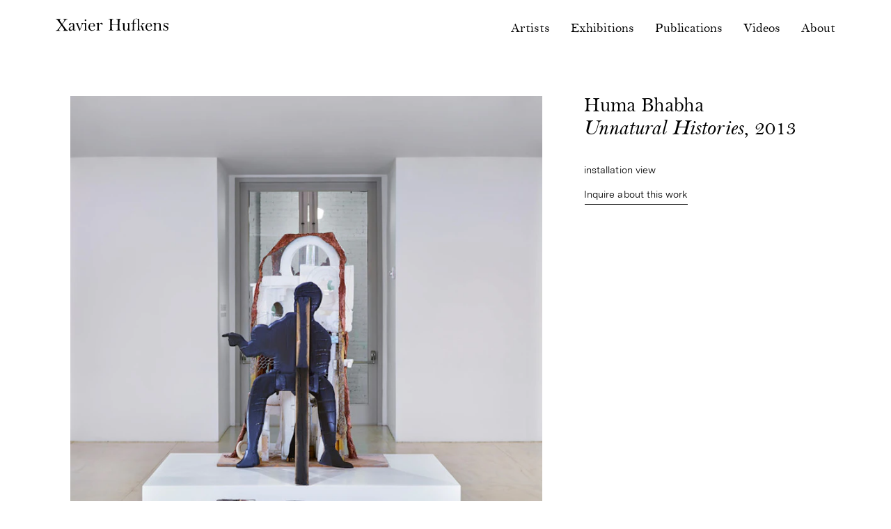

--- FILE ---
content_type: text/html; charset=UTF-8
request_url: https://www.xavierhufkens.com/artworks/huma-bhabha-unnatural-histories
body_size: 12956
content:

<!DOCTYPE html>
<html xmlns="http://www.w3.org/1999/xhtml" lang="en" class="webfonts from-cache">
    <head>
        <meta charset="utf-8">
<meta name="viewport" content="width=device-width, initial-scale=1, viewport-fit=cover">
        <link rel="preload" as="script" href="/assets/dist/main.es6.js?v=20260116141957">
        <link rel="stylesheet" href="/assets/dist/main.css?v=20260116141957">
        <script>
    document.documentElement.className += ' js';
</script>

<script>
    window.baseConfig = JSON.parse('{"artworkPageUrl":"https:\/\/www.xavierhufkens.com\/artworks\/"}');
    var s = document.createElement('script');
    var f = '/assets/dist/main.';
    if ('noModule' in s) {
        s.src = f + 'es6.js?v=20260116141957';
    } else {
        s.src = f + 'es5.js?v=20260116141957';
    }
    document.head.appendChild(s);
</script>
        





                                                
        <link
rel="apple-touch-icon" href="/assets/dist/img/web-app-icon.png?v2"><link
rel="shortcut icon" href="/assets/dist/img/favicon.ico?v2"><meta
name="mobile-web-app-capable" content="yes"><meta
name="format-detection" content="telephone=no">
<title>Unnatural Histories | Xavier Hufkens</title>
<script>(function() {
var tag = document.createElement('script');
tag.src = "https://plausible.io/js/plausible.js";
tag.defer = true;
tag.setAttribute("data-domain", "xavierhufkens.com");
var firstScriptTag = document.getElementsByTagName('script')[0];
firstScriptTag.parentNode.insertBefore(tag, firstScriptTag);

window.plausible = window.plausible || function () { (window.plausible.q = window.plausible.q || []).push(arguments) }
})();
</script><meta name="generator" content="SEOmatic">
<meta name="description" content="Xavier Hufkens represents multiple generations of leading contemporary artists and estates, with three locations in Brussels, Belgium.">
<meta name="referrer" content="no-referrer-when-downgrade">
<meta name="robots" content="all">
<meta content="xavier.hufkens" property="fb:profile_id">
<meta content="en" property="og:locale">
<meta content="Xavier Hufkens" property="og:site_name">
<meta content="website" property="og:type">
<meta content="https://www.xavierhufkens.com/artworks/huma-bhabha-unnatural-histories" property="og:url">
<meta content="Unnatural Histories | Xavier Hufkens" property="og:title">
<meta content="Xavier Hufkens represents multiple generations of leading contemporary artists and estates, with three locations in Brussels, Belgium." property="og:description">
<meta content="https://xavierhufkens.imgix.net/artworks/_1200x630_crop_center-center_82_none/mg_3841-691.95710423187x1077.jpg?mtime=1604681378" property="og:image">
<meta content="1200" property="og:image:width">
<meta content="630" property="og:image:height">
<meta content="Xavier Hufkens gallery" property="og:image:alt">
<meta content="https://www.instagram.com/xavierhufkens/" property="og:see_also">
<meta content="https://www.youtube.com/channel/UC5nkt0k9gj9KthHQXO7qkUg" property="og:see_also">
<meta content="https://www.facebook.com/xavier.hufkens" property="og:see_also">
<meta content="https://twitter.com/XavierHufkens" property="og:see_also">
<meta name="twitter:card" content="summary_large_image">
<meta name="twitter:site" content="@XavierHufkens">
<meta name="twitter:creator" content="@XavierHufkens">
<meta name="twitter:title" content="Unnatural Histories">
<meta name="twitter:description" content="Xavier Hufkens represents multiple generations of leading contemporary artists and estates, with three locations in Brussels, Belgium.">
<meta name="twitter:image" content="https://xavierhufkens.imgix.net/artworks/_800x800_crop_center-center_82_none/mg_3841-691.95710423187x1077.jpg?mtime=1604681378">
<meta name="twitter:image:width" content="1200">
<meta name="twitter:image:height" content="630">
<meta name="twitter:image:alt" content="Xavier Hufkens gallery">
<link href="https://www.xavierhufkens.com/artworks/huma-bhabha-unnatural-histories" rel="canonical">
<link href="https://www.xavierhufkens.com/" rel="home">
<link type="text/plain" href="https://www.xavierhufkens.com/humans.txt" rel="author"></head><body
class="">
<a
class="o-skip-link" href="#main-nav">Skip to navigation</a>
<a
class="o-skip-link" href="#main-content">Skip to main content</a><div
class="page-content"><header
class="c-nav c-nav--sticky js-nav l-wrapper"><div
class="c-nav__mobile-nav l-wrapper"><div>
<a
href="https://www.xavierhufkens.com/" class="c-nav__mobile-home">
<svg
class="o-logo" xmlns="http://www.w3.org/2000/svg" viewBox="0 0 230.5 24.9">
<path
d="M25.2 24.4c0-.2-.2-.3-.5-.4l-1.5-.6-1.3-1-1.6-1.8-2.1-2.9-4.5-6.2L17.8 6l1.6-2c.5-.5.9-1 1.4-1.3.4-.4.9-.6 1.3-.8l1.5-.5c.3-.1.5-.2.5-.4s-.2-.3-.5-.3h-.2l-1 .1h-5.5L15.8.7h-.2c-.3 0-.5.1-.5.3s.2.3.5.4c.7.1 1.2.3 1.6.6.4.3.6.7.6 1.1A8.6 8.6 0 0116 6.8l-2.9 3.8-3.9-5.4c-.4-.6-.7-1-.8-1.4l-.3-1c0-.8.7-1.4 1.9-1.6.3-.1.5-.2.5-.4s-.2-.3-.5-.3h-.5l-.8.1-1.8.1H3.2L1.6.6H.5C.2.6 0 .7 0 .9c0 .2.2.3.5.4 1.5.1 3.4 1.8 5.7 5.1l4.9 6.9-4.6 6.4c-.9 1.3-1.8 2.4-2.7 3.1-.9.7-1.9 1.1-2.9 1.3-.5 0-.7.2-.7.4s.2.4.5.4H1l2.2-.1h3.4l1.1.1 1.2.1h.2c.3 0 .5-.1.5-.3 0-.2-.2-.3-.5-.3-.8-.1-1.3-.3-1.7-.6-.4-.3-.5-.7-.5-1.3v-.6l.3-.7.8-1.3 1.6-2.4 2.4-3.1 3.6 5 .8 1.2.5.8.3.6.1.6c0 .4-.2.8-.5 1.1-.3.3-.7.5-1.3.6-.3.1-.5.2-.5.4s.2.3.5.3h.2l1.5-.1 1-.1h4a8 8 0 011.6.1l.7.1h.6l.1-.6m10.1-6.2l-.1 1.8-.2.9c-.2.6-.7 1.1-1.3 1.5-.6.4-1.3.6-2 .6s-1.3-.2-1.7-.7c-.4-.4-.7-1-.7-1.7 0-1.2.5-2.2 1.6-3 1-.8 2.5-1.4 4.4-1.8v2.4zm5.1 4.6l-.5.4-.3.2-.2.1h-.3c-.4 0-.7-.2-.9-.6-.2-.4-.3-1.2-.3-2.2V14v-1.4l-.1-1-.3-.7-.4-.6c-.9-1.1-2.3-1.6-4.1-1.6a7.5 7.5 0 00-4 1.1c-.5.3-1 .7-1.3 1.1-.3.4-.5.9-.5 1.3s.1.7.4.9c.3.2.6.4 1.1.4.5 0 .8-.1 1.1-.4.3-.3.5-.8.6-1.5.3-1.3 1-2 2.3-2 .5 0 .9.1 1.3.3.4.2.7.5.9.9l.2.5.1.6.1.8V15l-2.7.8-1.9.8c-2.8 1.3-4.2 3-4.2 5.1a3 3 0 001 2.4c.6.6 1.5.9 2.5.9.9 0 1.8-.2 2.6-.7.8-.5 1.7-1.2 2.6-2.3a3 3 0 001 2c.5.5 1.2.8 2 .8.7 0 1.4-.3 2-.8.4-.4.6-.6.6-.9l-.1-.3-.3-.1c.1 0 0 0 0 .1M62.1 4.5c.3-.3.5-.7.5-1.2s-.2-.9-.5-1.2c-.3-.3-.7-.5-1.2-.5a2 2 0 00-1.2.5c-.3.3-.5.7-.5 1.1 0 .5.2.9.5 1.3.3.3.7.5 1.2.5s.9-.2 1.2-.5m2.5 19.9c0-.2-.1-.3-.3-.3l-1-.3-.6-.7-.3-1.3-.1-2.2v-6.8-2l-.1-1.2L62 9l-.2-.2h-.2l-1.3.2h-3.1-4.6c-.3 0-.4.1-.4.3 0 .1.1.3.4.4.7.2 1 .6 1 1.3l-.2 1.5-.6 1.8-2.9 7.1-4.1-9.5-.3-1.3.2-.6.8-.3c.2 0 .4-.1.4-.3 0-.2-.1-.3-.3-.3h-.1l-1.4.1h-2.6l-1.4-.1H41c-.3 0-.4.1-.4.3 0 .2.1.3.4.4l.7.3.6.5.6 1 .7 1.6 2.4 5.5 1.2 3 1.2 3.2h.9L54 13.6l.9-2 .6-1.1c.2-.3.4-.4.6-.5l.9-.3h.9c.7 0 1.2.3 1.4.9l.4 1.6.1 2.2v5l-.1 2.2c0 .6-.1 1-.3 1.3-.1.3-.3.6-.6.7-.3.2-.6.3-1 .3l-.3.3c0 .2.1.3.4.3h.1l1.7-.2H62.3l1.1.1.7.1h.1c.3.2.4.1.4-.1m13-11.2c0 .8-.2 1.3-.6 1.6l-1.5.3-3.2.1H71l-1-.1a9 9 0 011.4-4.2c.8-1 1.7-1.5 2.8-1.5a3 3 0 012.3 1.1c.8.7 1.1 1.6 1.1 2.7m2.8 2.8l.1-.7a7 7 0 00-1.8-4.7 5.2 5.2 0 00-1.9-1.4c-.7-.3-1.6-.5-2.4-.5-1 0-2 .2-2.9.7-.9.5-1.7 1.1-2.4 1.8a9.2 9.2 0 00-2.2 6c0 1.1.2 2.2.5 3.1a7.5 7.5 0 003.7 4c.9.4 1.8.6 2.8.6.9 0 1.8-.2 2.7-.5.9-.3 1.8-.8 2.6-1.3l.7-.6.2-.4-.1-.3-.3-.2-.4.2c-.9.7-1.7 1.1-2.3 1.4a5 5 0 01-4.1-.1c-.6-.3-1.1-.8-1.6-1.3a6.7 6.7 0 01-1.5-4.4v-.6l.1-.8h9.7c.5.1.7.1.8 0m15.2-3.8c.3-.3.4-.8.4-1.3 0-.7-.3-1.3-.8-1.7a3 3 0 00-1.9-.6c-1.8 0-3.5 1.2-5 3.6v-.5l-.1-2.4c-.1-.5-.2-.7-.5-.7h-.3l-1.4.2c-.2.2-.5.2-.7.2h-2.1c-.3 0-.4.1-.4.3 0 .2.2.3.6.4.4 0 .8.1 1 .3.3.2.5.5.6 1l.3 2 .1 3.4v3l-.1 2.2c0 .6-.1 1-.3 1.3-.1.3-.3.6-.6.7-.3.2-.6.3-1 .3l-.3.3c0 .2.1.3.4.3h.1l1.7-.2 1.4-.1H89l.7.1h.1c.2 0 .4-.1.4-.3 0-.2-.1-.3-.3-.3l-.9-.3-.5-.5c-.1-.3-.3-.8-.3-1.5l-.1-2.4v-3.2a7.6 7.6 0 011.1-3.9c.3-.5.7-.9 1.1-1.2.4-.3.8-.5 1.3-.5.7 0 1.3.3 1.6 1l.7.9.7.2c.3.4.7.3 1-.1m34.7 3.5V9.5a51 51 0 01.5-6.8c.2-.6.5-.9.9-1.1.4-.2.9-.3 1.6-.3.3 0 .5-.1.5-.3 0-.2-.1-.4-.4-.4h-.3l-1.6.1-1.1.1h-3.7l-.6-.1-1.1-.1-.6-.1h-.4c-.3 0-.4.1-.4.4 0 .2.2.3.5.3.7 0 1.2.2 1.6.3.4.2.7.6.9 1.1.2.6.3 1.4.4 2.5l.1 4.3v2.4l-2.4.2h-7.4a18 18 0 01-2.5-.2V9.5a51 51 0 01.5-6.8c.2-.6.5-.9.9-1.1.4-.2.9-.3 1.6-.3.3 0 .5-.1.5-.3 0-.2-.1-.4-.4-.4h-.3l-1.5.1-1.1.1h-4l-.6-.1-1.1-.1-.6-.1H108.4c-.3 0-.4.1-.4.4 0 .2.2.3.5.3.7 0 1.2.2 1.6.3.4.2.7.6.9 1.1.2.6.3 1.4.4 2.5l.1 4.3v6.2l-.1 4.3c-.1 1.1-.2 1.9-.4 2.5-.2.6-.5 1-.9 1.1-.4.2-.9.3-1.6.3-.3 0-.5.1-.5.3 0 .2.1.4.4.4h.3l1.6-.1 1.1-.1h3.7l.6.1 1.1.1H117.8c.3 0 .4-.1.4-.4 0-.2-.2-.3-.5-.3-.7 0-1.2-.1-1.6-.3a2 2 0 01-.9-1.1c-.2-.6-.3-1.4-.4-2.5l-.1-4.3V13l2.3-.2h6.9l3.1.2v2.6l-.1 4.3c-.1 1.1-.2 1.9-.4 2.5-.2.6-.5 1-.9 1.1-.4.2-.9.3-1.6.3-.3 0-.5.1-.5.3 0 .2.1.4.4.4h.3l1.5-.1 1.1-.1H131.2l1.1.1h.9c.3 0 .4-.1.4-.4 0-.2-.2-.3-.5-.3-.7 0-1.2-.1-1.6-.3a2 2 0 01-.9-1.1c-.2-.6-.3-1.4-.4-2.5.2-.8.1-2.3.1-4.1m22.3 8.5c0-.2-.1-.3-.4-.3-.6-.1-1.1-.5-1.3-1.1-.3-.6-.4-1.6-.4-3V9.7v-.4-.1l-.3-.2h-.2l-1.7.1-.8.1h-.3l-.7-.1h-.4c-.2 0-.3.1-.3.3l.1.2.5.1c1 .2 1.5 1.4 1.5 3.7v3.2l-.1 2.1-.1 1.2-.2.7-.3.7c-.8 1.9-2.1 2.8-3.7 2.8-.5 0-1-.2-1.4-.5-.4-.3-.8-.7-.9-1.2l-.4-2-.1-2.8V9.8v-.4-.1l-.4-.2h-.3l-1.7.1-.7.1h-.3l-.8-.1h-.5c-.2 0-.3.1-.3.3l.1.2.5.1c.6.1 1 .5 1.2 1.1.2.6.3 1.7.3 3.1v6.8l.1 1 .2.7.3.6c.4.6.9 1.1 1.6 1.4.7.4 1.5.5 2.4.5a5 5 0 002.8-.7c.8-.4 1.5-1.2 2.2-2.1v.6l.1 1.5c.1.2.3.3.8.3l1.9-.1h1.8c.4 0 .6-.1.6-.3m30.5.2c0-.2-.2-.3-.5-.3l-1.5-.3c-.4-.1-.7-.4-.9-.7-.3-.3-.5-.7-.7-1.3l-.6-2.3a8.9 8.9 0 00-1.5-3.5 3.7 3.7 0 00-2.2-1.5l.6-.6.6-.6 1.6-1.6 1.2-1 1-.6 1.1-.4c.3-.1.5-.2.5-.4s-.1-.3-.3-.3h-1l-.6.1h-2.3l-.8-.1-.6-.1h-.5c-.3 0-.4.1-.4.3 0 .1.1.2.4.3.9.2 1.4.6 1.4 1.2l-.1.6-.4.7-.8.9-1.2 1.2-.8.8a3 3 0 01-.7.5l-.9.5-1.3.8V.7c-.1-.2-.2-.3-.4-.3l-2 .4h-.1c-.8-.4-2-.8-3-.8s-2.7.1-3.7.5a7.2 7.2 0 00-2.5 1.9c-.5.7-.8 1.1-1.1 2.1a13 13 0 00-.6 3.7v1.1h-2.6c-.5 0-.5.2-.5.8 0 .2.1.1.4.1l2.7-.1v9.3l-.1 2.2c0 .6-.1 1-.3 1.3-.1.3-.3.6-.6.7-.3.2-.6.3-1 .3l-.3.3c0 .2.1.3.4.3h.1l1.7-.2 1.4-.1h2.1l1.3.1h.1c.2 0 .4-.1.4-.3 0-.1-.1-.3-.3-.3l-1.5-.3-.6-.7-.3-1.4-.1-2.2V9.8l4.2.1h.5l.1-.9H160v-.6-1.1l.2-2.4.2-1.2.3-1a3.5 3.5 0 013.4-2.2c.7 0 1.5.1 2.4.5.8.4 1.3.9 1.5 1.1l.1 1.3V19.2l-.1 2.2c0 .6-.1 1-.3 1.3-.1.3-.3.6-.6.7-.2.2-.6.3-1 .3-.2 0-.3.1-.3.3 0 .2.1.3.4.3h.1l1.7-.2 1.5-.1h2.3l.7.1h.1c.2 0 .4-.1.4-.3 0-.2-.1-.3-.3-.3l-1-.3-.6-.7-.3-1.3-.1-2.2v-.4l.1-1.3.6-.6.4-.2.4-.3.5-.3c1 .2 1.7.6 2.2 1.3.5.7.9 1.8 1.2 3.4l.4 2.4c.2.8.6 1.2 1.2 1.2h.6l1-.1h.8l1.9.1h.3c.6.5.8.4.8.2m11.1-11.2c0 .8-.2 1.3-.6 1.6l-1.5.3-3.2.1h-1.3l-1-.1a9 9 0 011.4-4.2c.8-1 1.7-1.5 2.8-1.5a3 3 0 012.3 1.1c.7.7 1.1 1.6 1.1 2.7m2.7 2.8l.1-.7a7 7 0 00-1.8-4.7 6.2 6.2 0 00-1.9-1.4c-.7-.3-1.6-.5-2.4-.5-1 0-2 .2-2.9.7a8.4 8.4 0 00-3.9 4.5 9.6 9.6 0 00-.1 6.4 7.5 7.5 0 003.7 4c.9.4 1.8.6 2.8.6.9 0 1.8-.2 2.7-.5.9-.3 1.8-.8 2.6-1.3l.7-.6.2-.4-.1-.3-.3-.2-.4.2c-.9.7-1.7 1.1-2.3 1.4a5 5 0 01-4.1-.1c-.6-.3-1.1-.8-1.6-1.3a6.7 6.7 0 01-1.5-4.4v-.6l.1-.8H196.9m20.3 8.4c0-.2-.1-.3-.3-.3l-1-.3-.6-.7-.3-1.3-.1-2.2V14l-.2-2.3a2 2 0 00-.7-1.3c-.4-.5-1-.9-1.7-1.2-.8-.3-1.6-.5-2.4-.5-2.3 0-4.1.9-5.5 2.8v-.7c0-1.5-.2-2.2-.5-2.2h-.3l-1.4.2c-.2.2-.5.2-.7.2h-2.1c-.3 0-.4.1-.4.3 0 .2.2.3.6.4.4 0 .7.1 1 .3.3.2.5.5.6 1a26 26 0 01.4 5.1v3.4l-.1 2.2c0 .6-.1 1-.3 1.3-.1.3-.3.6-.6.7-.2.2-.6.3-1 .3l-.3.3c0 .2.1.3.4.3h.1l1.7-.2H204.1l1.1.1.7.1h.1c.2 0 .4-.1.4-.3 0-.2-.1-.3-.3-.3l-1-.3-.6-.7-.3-1.3-.1-2.2V16c0-1.3.2-2.5.5-3.4a4 4 0 011.7-2.1c.8-.5 1.6-.8 2.6-.8 1.1 0 1.9.3 2.4 1s.8 1.8.8 3.3v5.3l-.1 2.2c0 .6-.1 1-.3 1.3-.1.3-.3.6-.6.7-.3.2-.6.3-1 .3l-.3.3c0 .2.1.3.4.3h.1l1.7-.2h2.7l1.1.1.7.1h.1c.5.3.6.2.6 0m13-11.2v-.1l-.1-1v-.6-1.3-.3V9.6c0-.4-.1-.6-.3-.6l-.4.3c-.2.3-.4.5-.7.5l-.6-.3a4.9 4.9 0 00-2.8-.8c-.7 0-1.3.1-1.9.3-.6.2-1.1.5-1.5.9a4.5 4.5 0 00-1.4 3.1l.2 1.4c.1.4.4.8.7 1.2.3.4.8.7 1.3 1.1a30.2 30.2 0 003.7 2l1.1.8c.3.3.5.5.6.8l.2.9c0 .8-.3 1.5-.9 2-.6.6-1.3.8-2.2.8-1 0-2-.4-2.8-1.2a6.5 6.5 0 01-1.9-3.1c-.1-.4-.3-.5-.5-.5s-.4.1-.4.4v.2l.1.5.1.8V24c0 .4.1.5.3.5.2 0 .3-.1.4-.4l.3-.6.4-.1.7.3 1.8.9c.5.2 1 .3 1.6.3a4 4 0 001.9-.4c.6-.3 1.2-.6 1.6-1.1.5-.5.8-1 1.1-1.6.3-.6.4-1.3.4-2 0-1.1-.4-2.1-1.3-3l-1.1-.9-2-.9a12 12 0 01-2.9-1.6c-.5-.5-.8-1.1-.8-1.8 0-.6.3-1.1.8-1.5.5-.4 1.1-.6 1.9-.6.8 0 1.5.3 2.3.9.8.6 1.4 1.4 1.8 2.4l.4.8.2.1c.5 0 .6-.2.6-.5"/>
</svg>
Xavier Hufkens
</a><p
class="c-nav__artist js-nav-artist"></p></div>
<button
class="c-nav__toggle js-nav-toggle" data-open="Menu" data-close="Close" aria-label="Toggle navigation visibility">Menu</button></div><div
class="c-nav__panel l-wrapper js-nav-panel"><nav
aria-label="Website pages" class="c-nav__primary"><ul
aria-label="Primary pages" class="c-nav__list o-list"><li
class="c-nav__item">
<a
class="c-nav__link c-nav__link--logo" href="https://www.xavierhufkens.com/">
<span
class="c-nav__link--logo-label">Xavier Hufkens</span>
<svg
class="o-logo" xmlns="http://www.w3.org/2000/svg" viewBox="0 0 230.5 24.9">
<path
d="M25.2 24.4c0-.2-.2-.3-.5-.4l-1.5-.6-1.3-1-1.6-1.8-2.1-2.9-4.5-6.2L17.8 6l1.6-2c.5-.5.9-1 1.4-1.3.4-.4.9-.6 1.3-.8l1.5-.5c.3-.1.5-.2.5-.4s-.2-.3-.5-.3h-.2l-1 .1h-5.5L15.8.7h-.2c-.3 0-.5.1-.5.3s.2.3.5.4c.7.1 1.2.3 1.6.6.4.3.6.7.6 1.1A8.6 8.6 0 0116 6.8l-2.9 3.8-3.9-5.4c-.4-.6-.7-1-.8-1.4l-.3-1c0-.8.7-1.4 1.9-1.6.3-.1.5-.2.5-.4s-.2-.3-.5-.3h-.5l-.8.1-1.8.1H3.2L1.6.6H.5C.2.6 0 .7 0 .9c0 .2.2.3.5.4 1.5.1 3.4 1.8 5.7 5.1l4.9 6.9-4.6 6.4c-.9 1.3-1.8 2.4-2.7 3.1-.9.7-1.9 1.1-2.9 1.3-.5 0-.7.2-.7.4s.2.4.5.4H1l2.2-.1h3.4l1.1.1 1.2.1h.2c.3 0 .5-.1.5-.3 0-.2-.2-.3-.5-.3-.8-.1-1.3-.3-1.7-.6-.4-.3-.5-.7-.5-1.3v-.6l.3-.7.8-1.3 1.6-2.4 2.4-3.1 3.6 5 .8 1.2.5.8.3.6.1.6c0 .4-.2.8-.5 1.1-.3.3-.7.5-1.3.6-.3.1-.5.2-.5.4s.2.3.5.3h.2l1.5-.1 1-.1h4a8 8 0 011.6.1l.7.1h.6l.1-.6m10.1-6.2l-.1 1.8-.2.9c-.2.6-.7 1.1-1.3 1.5-.6.4-1.3.6-2 .6s-1.3-.2-1.7-.7c-.4-.4-.7-1-.7-1.7 0-1.2.5-2.2 1.6-3 1-.8 2.5-1.4 4.4-1.8v2.4zm5.1 4.6l-.5.4-.3.2-.2.1h-.3c-.4 0-.7-.2-.9-.6-.2-.4-.3-1.2-.3-2.2V14v-1.4l-.1-1-.3-.7-.4-.6c-.9-1.1-2.3-1.6-4.1-1.6a7.5 7.5 0 00-4 1.1c-.5.3-1 .7-1.3 1.1-.3.4-.5.9-.5 1.3s.1.7.4.9c.3.2.6.4 1.1.4.5 0 .8-.1 1.1-.4.3-.3.5-.8.6-1.5.3-1.3 1-2 2.3-2 .5 0 .9.1 1.3.3.4.2.7.5.9.9l.2.5.1.6.1.8V15l-2.7.8-1.9.8c-2.8 1.3-4.2 3-4.2 5.1a3 3 0 001 2.4c.6.6 1.5.9 2.5.9.9 0 1.8-.2 2.6-.7.8-.5 1.7-1.2 2.6-2.3a3 3 0 001 2c.5.5 1.2.8 2 .8.7 0 1.4-.3 2-.8.4-.4.6-.6.6-.9l-.1-.3-.3-.1c.1 0 0 0 0 .1M62.1 4.5c.3-.3.5-.7.5-1.2s-.2-.9-.5-1.2c-.3-.3-.7-.5-1.2-.5a2 2 0 00-1.2.5c-.3.3-.5.7-.5 1.1 0 .5.2.9.5 1.3.3.3.7.5 1.2.5s.9-.2 1.2-.5m2.5 19.9c0-.2-.1-.3-.3-.3l-1-.3-.6-.7-.3-1.3-.1-2.2v-6.8-2l-.1-1.2L62 9l-.2-.2h-.2l-1.3.2h-3.1-4.6c-.3 0-.4.1-.4.3 0 .1.1.3.4.4.7.2 1 .6 1 1.3l-.2 1.5-.6 1.8-2.9 7.1-4.1-9.5-.3-1.3.2-.6.8-.3c.2 0 .4-.1.4-.3 0-.2-.1-.3-.3-.3h-.1l-1.4.1h-2.6l-1.4-.1H41c-.3 0-.4.1-.4.3 0 .2.1.3.4.4l.7.3.6.5.6 1 .7 1.6 2.4 5.5 1.2 3 1.2 3.2h.9L54 13.6l.9-2 .6-1.1c.2-.3.4-.4.6-.5l.9-.3h.9c.7 0 1.2.3 1.4.9l.4 1.6.1 2.2v5l-.1 2.2c0 .6-.1 1-.3 1.3-.1.3-.3.6-.6.7-.3.2-.6.3-1 .3l-.3.3c0 .2.1.3.4.3h.1l1.7-.2H62.3l1.1.1.7.1h.1c.3.2.4.1.4-.1m13-11.2c0 .8-.2 1.3-.6 1.6l-1.5.3-3.2.1H71l-1-.1a9 9 0 011.4-4.2c.8-1 1.7-1.5 2.8-1.5a3 3 0 012.3 1.1c.8.7 1.1 1.6 1.1 2.7m2.8 2.8l.1-.7a7 7 0 00-1.8-4.7 5.2 5.2 0 00-1.9-1.4c-.7-.3-1.6-.5-2.4-.5-1 0-2 .2-2.9.7-.9.5-1.7 1.1-2.4 1.8a9.2 9.2 0 00-2.2 6c0 1.1.2 2.2.5 3.1a7.5 7.5 0 003.7 4c.9.4 1.8.6 2.8.6.9 0 1.8-.2 2.7-.5.9-.3 1.8-.8 2.6-1.3l.7-.6.2-.4-.1-.3-.3-.2-.4.2c-.9.7-1.7 1.1-2.3 1.4a5 5 0 01-4.1-.1c-.6-.3-1.1-.8-1.6-1.3a6.7 6.7 0 01-1.5-4.4v-.6l.1-.8h9.7c.5.1.7.1.8 0m15.2-3.8c.3-.3.4-.8.4-1.3 0-.7-.3-1.3-.8-1.7a3 3 0 00-1.9-.6c-1.8 0-3.5 1.2-5 3.6v-.5l-.1-2.4c-.1-.5-.2-.7-.5-.7h-.3l-1.4.2c-.2.2-.5.2-.7.2h-2.1c-.3 0-.4.1-.4.3 0 .2.2.3.6.4.4 0 .8.1 1 .3.3.2.5.5.6 1l.3 2 .1 3.4v3l-.1 2.2c0 .6-.1 1-.3 1.3-.1.3-.3.6-.6.7-.3.2-.6.3-1 .3l-.3.3c0 .2.1.3.4.3h.1l1.7-.2 1.4-.1H89l.7.1h.1c.2 0 .4-.1.4-.3 0-.2-.1-.3-.3-.3l-.9-.3-.5-.5c-.1-.3-.3-.8-.3-1.5l-.1-2.4v-3.2a7.6 7.6 0 011.1-3.9c.3-.5.7-.9 1.1-1.2.4-.3.8-.5 1.3-.5.7 0 1.3.3 1.6 1l.7.9.7.2c.3.4.7.3 1-.1m34.7 3.5V9.5a51 51 0 01.5-6.8c.2-.6.5-.9.9-1.1.4-.2.9-.3 1.6-.3.3 0 .5-.1.5-.3 0-.2-.1-.4-.4-.4h-.3l-1.6.1-1.1.1h-3.7l-.6-.1-1.1-.1-.6-.1h-.4c-.3 0-.4.1-.4.4 0 .2.2.3.5.3.7 0 1.2.2 1.6.3.4.2.7.6.9 1.1.2.6.3 1.4.4 2.5l.1 4.3v2.4l-2.4.2h-7.4a18 18 0 01-2.5-.2V9.5a51 51 0 01.5-6.8c.2-.6.5-.9.9-1.1.4-.2.9-.3 1.6-.3.3 0 .5-.1.5-.3 0-.2-.1-.4-.4-.4h-.3l-1.5.1-1.1.1h-4l-.6-.1-1.1-.1-.6-.1H108.4c-.3 0-.4.1-.4.4 0 .2.2.3.5.3.7 0 1.2.2 1.6.3.4.2.7.6.9 1.1.2.6.3 1.4.4 2.5l.1 4.3v6.2l-.1 4.3c-.1 1.1-.2 1.9-.4 2.5-.2.6-.5 1-.9 1.1-.4.2-.9.3-1.6.3-.3 0-.5.1-.5.3 0 .2.1.4.4.4h.3l1.6-.1 1.1-.1h3.7l.6.1 1.1.1H117.8c.3 0 .4-.1.4-.4 0-.2-.2-.3-.5-.3-.7 0-1.2-.1-1.6-.3a2 2 0 01-.9-1.1c-.2-.6-.3-1.4-.4-2.5l-.1-4.3V13l2.3-.2h6.9l3.1.2v2.6l-.1 4.3c-.1 1.1-.2 1.9-.4 2.5-.2.6-.5 1-.9 1.1-.4.2-.9.3-1.6.3-.3 0-.5.1-.5.3 0 .2.1.4.4.4h.3l1.5-.1 1.1-.1H131.2l1.1.1h.9c.3 0 .4-.1.4-.4 0-.2-.2-.3-.5-.3-.7 0-1.2-.1-1.6-.3a2 2 0 01-.9-1.1c-.2-.6-.3-1.4-.4-2.5.2-.8.1-2.3.1-4.1m22.3 8.5c0-.2-.1-.3-.4-.3-.6-.1-1.1-.5-1.3-1.1-.3-.6-.4-1.6-.4-3V9.7v-.4-.1l-.3-.2h-.2l-1.7.1-.8.1h-.3l-.7-.1h-.4c-.2 0-.3.1-.3.3l.1.2.5.1c1 .2 1.5 1.4 1.5 3.7v3.2l-.1 2.1-.1 1.2-.2.7-.3.7c-.8 1.9-2.1 2.8-3.7 2.8-.5 0-1-.2-1.4-.5-.4-.3-.8-.7-.9-1.2l-.4-2-.1-2.8V9.8v-.4-.1l-.4-.2h-.3l-1.7.1-.7.1h-.3l-.8-.1h-.5c-.2 0-.3.1-.3.3l.1.2.5.1c.6.1 1 .5 1.2 1.1.2.6.3 1.7.3 3.1v6.8l.1 1 .2.7.3.6c.4.6.9 1.1 1.6 1.4.7.4 1.5.5 2.4.5a5 5 0 002.8-.7c.8-.4 1.5-1.2 2.2-2.1v.6l.1 1.5c.1.2.3.3.8.3l1.9-.1h1.8c.4 0 .6-.1.6-.3m30.5.2c0-.2-.2-.3-.5-.3l-1.5-.3c-.4-.1-.7-.4-.9-.7-.3-.3-.5-.7-.7-1.3l-.6-2.3a8.9 8.9 0 00-1.5-3.5 3.7 3.7 0 00-2.2-1.5l.6-.6.6-.6 1.6-1.6 1.2-1 1-.6 1.1-.4c.3-.1.5-.2.5-.4s-.1-.3-.3-.3h-1l-.6.1h-2.3l-.8-.1-.6-.1h-.5c-.3 0-.4.1-.4.3 0 .1.1.2.4.3.9.2 1.4.6 1.4 1.2l-.1.6-.4.7-.8.9-1.2 1.2-.8.8a3 3 0 01-.7.5l-.9.5-1.3.8V.7c-.1-.2-.2-.3-.4-.3l-2 .4h-.1c-.8-.4-2-.8-3-.8s-2.7.1-3.7.5a7.2 7.2 0 00-2.5 1.9c-.5.7-.8 1.1-1.1 2.1a13 13 0 00-.6 3.7v1.1h-2.6c-.5 0-.5.2-.5.8 0 .2.1.1.4.1l2.7-.1v9.3l-.1 2.2c0 .6-.1 1-.3 1.3-.1.3-.3.6-.6.7-.3.2-.6.3-1 .3l-.3.3c0 .2.1.3.4.3h.1l1.7-.2 1.4-.1h2.1l1.3.1h.1c.2 0 .4-.1.4-.3 0-.1-.1-.3-.3-.3l-1.5-.3-.6-.7-.3-1.4-.1-2.2V9.8l4.2.1h.5l.1-.9H160v-.6-1.1l.2-2.4.2-1.2.3-1a3.5 3.5 0 013.4-2.2c.7 0 1.5.1 2.4.5.8.4 1.3.9 1.5 1.1l.1 1.3V19.2l-.1 2.2c0 .6-.1 1-.3 1.3-.1.3-.3.6-.6.7-.2.2-.6.3-1 .3-.2 0-.3.1-.3.3 0 .2.1.3.4.3h.1l1.7-.2 1.5-.1h2.3l.7.1h.1c.2 0 .4-.1.4-.3 0-.2-.1-.3-.3-.3l-1-.3-.6-.7-.3-1.3-.1-2.2v-.4l.1-1.3.6-.6.4-.2.4-.3.5-.3c1 .2 1.7.6 2.2 1.3.5.7.9 1.8 1.2 3.4l.4 2.4c.2.8.6 1.2 1.2 1.2h.6l1-.1h.8l1.9.1h.3c.6.5.8.4.8.2m11.1-11.2c0 .8-.2 1.3-.6 1.6l-1.5.3-3.2.1h-1.3l-1-.1a9 9 0 011.4-4.2c.8-1 1.7-1.5 2.8-1.5a3 3 0 012.3 1.1c.7.7 1.1 1.6 1.1 2.7m2.7 2.8l.1-.7a7 7 0 00-1.8-4.7 6.2 6.2 0 00-1.9-1.4c-.7-.3-1.6-.5-2.4-.5-1 0-2 .2-2.9.7a8.4 8.4 0 00-3.9 4.5 9.6 9.6 0 00-.1 6.4 7.5 7.5 0 003.7 4c.9.4 1.8.6 2.8.6.9 0 1.8-.2 2.7-.5.9-.3 1.8-.8 2.6-1.3l.7-.6.2-.4-.1-.3-.3-.2-.4.2c-.9.7-1.7 1.1-2.3 1.4a5 5 0 01-4.1-.1c-.6-.3-1.1-.8-1.6-1.3a6.7 6.7 0 01-1.5-4.4v-.6l.1-.8H196.9m20.3 8.4c0-.2-.1-.3-.3-.3l-1-.3-.6-.7-.3-1.3-.1-2.2V14l-.2-2.3a2 2 0 00-.7-1.3c-.4-.5-1-.9-1.7-1.2-.8-.3-1.6-.5-2.4-.5-2.3 0-4.1.9-5.5 2.8v-.7c0-1.5-.2-2.2-.5-2.2h-.3l-1.4.2c-.2.2-.5.2-.7.2h-2.1c-.3 0-.4.1-.4.3 0 .2.2.3.6.4.4 0 .7.1 1 .3.3.2.5.5.6 1a26 26 0 01.4 5.1v3.4l-.1 2.2c0 .6-.1 1-.3 1.3-.1.3-.3.6-.6.7-.2.2-.6.3-1 .3l-.3.3c0 .2.1.3.4.3h.1l1.7-.2H204.1l1.1.1.7.1h.1c.2 0 .4-.1.4-.3 0-.2-.1-.3-.3-.3l-1-.3-.6-.7-.3-1.3-.1-2.2V16c0-1.3.2-2.5.5-3.4a4 4 0 011.7-2.1c.8-.5 1.6-.8 2.6-.8 1.1 0 1.9.3 2.4 1s.8 1.8.8 3.3v5.3l-.1 2.2c0 .6-.1 1-.3 1.3-.1.3-.3.6-.6.7-.3.2-.6.3-1 .3l-.3.3c0 .2.1.3.4.3h.1l1.7-.2h2.7l1.1.1.7.1h.1c.5.3.6.2.6 0m13-11.2v-.1l-.1-1v-.6-1.3-.3V9.6c0-.4-.1-.6-.3-.6l-.4.3c-.2.3-.4.5-.7.5l-.6-.3a4.9 4.9 0 00-2.8-.8c-.7 0-1.3.1-1.9.3-.6.2-1.1.5-1.5.9a4.5 4.5 0 00-1.4 3.1l.2 1.4c.1.4.4.8.7 1.2.3.4.8.7 1.3 1.1a30.2 30.2 0 003.7 2l1.1.8c.3.3.5.5.6.8l.2.9c0 .8-.3 1.5-.9 2-.6.6-1.3.8-2.2.8-1 0-2-.4-2.8-1.2a6.5 6.5 0 01-1.9-3.1c-.1-.4-.3-.5-.5-.5s-.4.1-.4.4v.2l.1.5.1.8V24c0 .4.1.5.3.5.2 0 .3-.1.4-.4l.3-.6.4-.1.7.3 1.8.9c.5.2 1 .3 1.6.3a4 4 0 001.9-.4c.6-.3 1.2-.6 1.6-1.1.5-.5.8-1 1.1-1.6.3-.6.4-1.3.4-2 0-1.1-.4-2.1-1.3-3l-1.1-.9-2-.9a12 12 0 01-2.9-1.6c-.5-.5-.8-1.1-.8-1.8 0-.6.3-1.1.8-1.5.5-.4 1.1-.6 1.9-.6.8 0 1.5.3 2.3.9.8.6 1.4 1.4 1.8 2.4l.4.8.2.1c.5 0 .6-.2.6-.5"/>
</svg><p
class="c-nav__artist js-nav-artist"></p>
</a></li><li
class="c-nav__item">
<a
class="c-nav__link " href="https://www.xavierhufkens.com/artists">Artists</a></li><li
class="c-nav__item">
<a
class="c-nav__link " href="https://www.xavierhufkens.com/exhibitions">Exhibitions</a></li><li
class="c-nav__item">
<a
class="c-nav__link " href="https://www.xavierhufkens.com/publications">Publications</a></li><li
class="c-nav__item">
<a
class="c-nav__link " href="https://www.xavierhufkens.com/videos">Videos</a></li><li
class="c-nav__item">
<a
class="c-nav__link " href="https://www.xavierhufkens.com/about">About</a></li></ul></nav><nav
aria-label="Website pages" class="c-nav__secondary"><ul
aria-label="Primary pages" class="c-nav__list o-list"><li
class="c-nav__item"><a
class="c-nav__link" href="https://www.xavierhufkens.com/jobs">Job openings</a></li><li
class="c-nav__item"><a
class="c-nav__link" href="https://www.xavierhufkens.com/press">Press room</a></li><li
class="c-nav__item"><a
class="c-nav__link" href="https://www.xavierhufkens.com/about">Contact</a></li><li
class="c-nav__item"><a
class="c-nav__link" href="https://www.xavierhufkens.com/news">News</a></li><li
class="c-nav__item"><a
class="c-nav__link" href="https://www.xavierhufkens.com/privacy">Privacy policy</a></li></ul></nav></div></header><main
id="main-content" tabindex="-1"><div
class="js-artwork-panel-content js-scroll-animation-parent"><div
class="l-artwork l-wrapper"><div
class="l-artwork__images"><div
class="g-artwork-images js-artwork-images"><div
class="g-artwork-images__main swiper-container js-artwork-images-main"><ul
class="g-artwork-images__list swiper-wrapper o-list"><li
class="g-artwork-images__subslide swiper-slide" data-index="0"><div
class="o-figure "><div
class="o-figure__media " >
<noscript>
<img
src="https://xavierhufkens.imgix.net/artworks/mg_3841-691.95710423187x1077.jpg?auto=format&amp;crop=focalpoint&amp;domain=xavierhufkens.imgix.net&amp;fit=clip&amp;w=500&amp;h=778.17919075145&amp;q=82&amp;fm=pjpg&amp;fp-x=0.5&amp;fp-y=0.5&amp;ixlib=php-2.1.1" srcset="https://xavierhufkens.imgix.net/artworks/mg_3841-691.95710423187x1077.jpg?auto=format&amp;crop=focalpoint&amp;domain=xavierhufkens.imgix.net&amp;fit=clip&amp;w=500&amp;h=778.17919075145&amp;q=82&amp;fm=pjpg&amp;fp-x=0.5&amp;fp-y=0.5&amp;ixlib=php-2.1.1 500w, https://xavierhufkens.imgix.net/artworks/mg_3841-691.95710423187x1077.jpg?auto=format&amp;crop=focalpoint&amp;domain=xavierhufkens.imgix.net&amp;fit=clip&amp;w=750&amp;h=1167.2687861272&amp;q=82&amp;fm=pjpg&amp;fp-x=0.5&amp;fp-y=0.5&amp;ixlib=php-2.1.1 750w, https://xavierhufkens.imgix.net/artworks/mg_3841-691.95710423187x1077.jpg?auto=format&amp;crop=focalpoint&amp;domain=xavierhufkens.imgix.net&amp;fit=clip&amp;w=1000&amp;h=1556.3583815029&amp;q=82&amp;fm=pjpg&amp;fp-x=0.5&amp;fp-y=0.5&amp;ixlib=php-2.1.1 1000w" class="g-artwork-images__artwork-image o-image--portrait o-image lazyload u-no-js" alt="" width="692" height="1077">
</noscript>
<img
data-src="https://xavierhufkens.imgix.net/artworks/mg_3841-691.95710423187x1077.jpg?auto=format&amp;crop=focalpoint&amp;domain=xavierhufkens.imgix.net&amp;fit=clip&amp;w=500&amp;h=778.17919075145&amp;q=82&amp;fm=pjpg&amp;fp-x=0.5&amp;fp-y=0.5&amp;ixlib=php-2.1.1" data-srcset="https://xavierhufkens.imgix.net/artworks/mg_3841-691.95710423187x1077.jpg?auto=format&amp;crop=focalpoint&amp;domain=xavierhufkens.imgix.net&amp;fit=clip&amp;w=500&amp;h=778.17919075145&amp;q=82&amp;fm=pjpg&amp;fp-x=0.5&amp;fp-y=0.5&amp;ixlib=php-2.1.1 500w, https://xavierhufkens.imgix.net/artworks/mg_3841-691.95710423187x1077.jpg?auto=format&amp;crop=focalpoint&amp;domain=xavierhufkens.imgix.net&amp;fit=clip&amp;w=750&amp;h=1167.2687861272&amp;q=82&amp;fm=pjpg&amp;fp-x=0.5&amp;fp-y=0.5&amp;ixlib=php-2.1.1 750w, https://xavierhufkens.imgix.net/artworks/mg_3841-691.95710423187x1077.jpg?auto=format&amp;crop=focalpoint&amp;domain=xavierhufkens.imgix.net&amp;fit=clip&amp;w=1000&amp;h=1556.3583815029&amp;q=82&amp;fm=pjpg&amp;fp-x=0.5&amp;fp-y=0.5&amp;ixlib=php-2.1.1 1000w" data-aspectratio="1000/1556.3583815029" sizes="auto" width="692" height="1077" class="g-artwork-images__artwork-image o-image--portrait o-image lazyload" alt="" style="" /></div></div></li></ul></div></div></div><div
class="l-artwork__content"><div
class="l-artwork__meta"><p
class="o-title">                    Huma Bhabha</p><h2 class="o-title">
<i>Unnatural Histories</i>,
2013</h2><div
class="l-artwork__technical u-wrap u-body-sans-small o-rich-text o-rich-text--small"><p>installation view</p></div><button
data-artwork="32450" class="l-artwork__inquire u-js u-subtitle-small o-link o-link-underline js-enquiry-form-trigger">Inquire about this work</button>
<a
class="l-artwork__inquire u-no-js u-subtitle-small o-link o-link-underline" href="#enquiry-form">Inquire about this work</a></div></div></div></div><div
id="enquiry-form" class="u-no-js g-artworks-slider__inquire-form"><article
class=" u-no-js g-enquiry-form js-enquiry-form js-modal"><div
class="g-enquiry-form__nav">
<button
class="g-enquiry-form__close o-close js-enquiry-form-close">Close</button></div><aside
class="l-wrapper g-enquiry-form__wrapper js-enquiry-form-content" aria-label="Form enquiry"><div
class="g-enquiry-form__intro"><h2 class="o-title">Inquire</h2><p
class="u-subtitle-small">Please leave your contact information and we will get back to you as soon as possible</p></div><div
class="g-enquiry-form__form"><form
class="g-form js-form " id="enquiry-form-32450" tabindex="-1" data-form-options="{&quot;labels&quot;:{&quot;default&quot;:&quot;Send&quot;,&quot;loading&quot;:&quot;Sending...&quot;,&quot;loaded&quot;:&quot;Sent!&quot;}}" method="post" accept-charset="UTF-8">
<input type="hidden" name="CRAFT_CSRF_TOKEN" value="3DtzcFja3uSuCknZ21jS8Ru1yLpiR7My_TswWeUUPpQP_QMQeg7npphkFzELqKaU42J-ipMxnr9U3JvjITTRQbNPXWGJTnTCSpxsVQ1Aquk=">
<input
type="hidden" name="action" value="enquiry/enquiry/save">
<input
class="js-enquiry-form-id" type="hidden" name="artworkId" value="32450"><div
class="o-field o-field--text g-form__field js-form__field u-visually-hidden  " data-error="">
<label
class="u-visually-hidden" for="website-id">Website</label>
<input
class="o-field__element" placeholder="Website" type="text" name="website" id="website-id" value="" ></div><div
class="o-field o-field--text g-form__field js-form__field  o-field--required" data-error="This field is required.">
<label
class="u-visually-hidden" for="first-name-id">First name<abbr
title="Required">*</abbr></label>
<input
class="o-field__element" placeholder="First name *" type="text" name="firstName" id="first-name-id" value="" required="true"></div><div
class="o-field o-field--text g-form__field js-form__field  o-field--required" data-error="This field is required.">
<label
class="u-visually-hidden" for="last-name-id">Last name<abbr
title="Required">*</abbr></label>
<input
class="o-field__element" placeholder="Last name *" type="text" name="lastName" id="last-name-id" value="" required="true"></div><div
class="o-field o-field--email g-form__field js-form__field  o-field--required" data-error="This email address is invalid.">
<label
class="u-visually-hidden" for="email-address-id">Email address<abbr
title="Required">*</abbr></label>
<input
class="o-field__element" placeholder="Email address *" type="email" name="emailAddress" id="email-address-id" value="" required="true"></div><div
class="o-field o-field--textarea g-form__field js-form__field" data-error="">
<label
class="u-visually-hidden" for="information-id">A question, comment or additional information</label><textarea class="o-field__element" placeholder="A question, comment or additional information" name="information" id="information-id" value="" maxlength="300" ></textarea><div
class="o-field__counter-container"><p
class="o-field__counter u-body-sans-small u-text-grey"><span
class="js-character-count">0</span>/300</p></div></div><div
class="g-form__submit-area js-form__submit-area">
<button
class="o-btn g-form__submit" type="submit">
Send
</button></div><div
class="g-form__notice"><p
class="u-subtitle-small u-text-grey g-enquiry-form__privacy">By sharing your details you agree to our <a
class="o-link-inverted" href="https://www.xavierhufkens.com/privacy">Privacy Policy</a></p></div><div
class="g-form__confirmation"><p
class="o-title-small">Thank you for submitting.<br>We will get back to you as soon as possible.</p></div></form></div></aside></article></div></main><aside
aria-labelledby="newsletter-title" class="c-newsletter l-wrapper js-newsletter "><h2 class="c-newsletter__title" id="newsletter-title">Newsletter</h2><form
class="c-newsletter__form js-newsletter-form" action="/api/subscribe" target="_blank" rel="noopener" method="post"><div
class="o-title c-newsletter__text">Subscribe to stay up to date on our artists, exhibitions and more.</div><div
class="u-body-sans-small c-newsletter__field js-newsletter-fields"><div
class="c-newsletter__email">
<input
class="c-newsletter__input c-newsletter__input--email js-newsletter-input" type="email" name="email" placeholder=" " required>
<label
class="c-newsletter__placeholder" for="email">Email address</label>
<button
type="submit" class="c-newsletter__input c-newsletter__input--submit" name="subscribe">Subscribe</button></div><div
class="c-newsletter__gdpr">
<input
type="checkbox" id="newsletter-terms" class="o-checkbox" required >
<label
for="newsletter-terms" class="o-rich-text u-body-sans-small o-checkbox-label">
<span>I accept the terms of Xavier Hufkens’ <a
href="https://www.xavierhufkens.com/privacy">privacy policy</a>.</span>
</label></div></div><div
class="u-body-sans-small c-newsletter__success js-newsletter-success"><p>Thank you! Your subscription is confirmed.</p></div></form></aside></div><footer
class="c-footer"><nav
class="c-footer__wrapper l-wrapper"><div
class="o-rich-text c-footer__opening-hours"><p>Open Tue-Sat 11am-6pm<a
href="tel:+3226396730"><br
/>+ 32 (0)2 639 67 30</a><a
href="mailto:info@xavierhufkens.com"><br
/>info@xavierhufkens.com</a></p></div><ul
class="o-list c-footer__links"><li><a
class="o-link" href="https://www.xavierhufkens.com/about">Contact</a></li><li><a
class="o-link" href="https://www.xavierhufkens.com/news">News</a></li><li><a
class="o-link" href="https://www.xavierhufkens.com/press">Press room</a></li><li><a
class="o-link" href="https://www.xavierhufkens.com/privacy">Privacy policy</a></li><li><a
class="o-link" href="https://www.xavierhufkens.com/jobs">Job openings</a></li></ul><ul
class="o-list c-footer__socials"><li>
<a
class="o-link" href="https://www.instagram.com/xavierhufkens/" target="_blank" rel="noopener">
<svg
width="17" height="17">
<path
d="M9.364.006c1.403.003 1.726.016 2.47.05.893.04 1.502.182 2.035.39.55.213 1.018.5 1.484.966.466.466.752.933.966 1.484.208.533.35 1.142.39 2.034.04.894.05 1.18.05 3.455v.274c0 2.027-.011 2.324-.05 3.18-.04.893-.182 1.502-.39 2.035a4.108 4.108 0 01-.966 1.484 4.108 4.108 0 01-1.484.967c-.533.207-1.142.349-2.034.39-.894.04-1.18.05-3.455.05h-.275c-2.026-.001-2.324-.012-3.18-.05-.892-.041-1.501-.183-2.034-.39a4.108 4.108 0 01-1.485-.967 4.107 4.107 0 01-.966-1.484C.233 13.341.09 12.732.05 11.84.016 11.095.004 10.773 0 9.369V7.401C.005 5.997.017 5.675.05 4.93c.041-.892.183-1.501.39-2.034.214-.551.5-1.018.966-1.484A4.107 4.107 0 012.891.445C3.424.238 4.033.096 4.925.055 5.67.023 5.992.01 7.395.007zm-.882 4.235a4.241 4.241 0 100 8.482 4.241 4.241 0 000-8.482zm0 1.488a2.753 2.753 0 110 5.506 2.753 2.753 0 010-5.506zm4.595-2.902a1.06 1.06 0 100 2.12 1.06 1.06 0 000-2.12z" fill="#414141"/>
</svg>
</a></li><li>
<a
class="o-link" href="https://www.facebook.com/xavier.hufkens" target="_blank" rel="noopener">
<svg
width="17" height="17">
<path
d="M16.964 8.532C16.964 3.82 13.167 0 8.482 0 3.798 0 0 3.82 0 8.532c0 4.259 3.102 7.788 7.157 8.429v-5.963H5.003V8.532h2.154v-1.88c0-2.138 1.266-3.32 3.204-3.32.928 0 1.898.167 1.898.167v2.1h-1.07c-1.053 0-1.382.658-1.382 1.333v1.6h2.353l-.376 2.466H9.807v5.963c4.055-.64 7.157-4.17 7.157-8.429" fill="#414141"/>
</svg>
</a></li><li>
<a
class="o-link" href="https://twitter.com/XavierHufkens" target="_blank" rel="noopener">
<svg
width="17px" height="17px" viewBox="0 0 24 24">
<path
d="M14.095479,10.316482L22.286354,1h-1.940718l-7.115352,8.087682L7.551414,1H1l8.589488,12.231093L1,23h1.940717  l7.509372-8.542861L16.448587,23H23L14.095479,10.316482z M11.436522,13.338465l-0.871624-1.218704l-6.924311-9.68815h2.981339  l5.58978,7.82155l0.867949,1.218704l7.26506,10.166271h-2.981339L11.436522,13.338465z" fill="#414141"/>
</svg>
</a></li><li>
<a
class="o-link" href="https://www.xavierhufkens.com/wechat" target="_blank" rel="noopener">
<svg
width="20" height="17">
<path
d="M18.462 8.537c1.557 2.034 1.374 4.734-.526 6.442-.55.495-.748.902-.395 1.554.065.12.072.273.11.425-.565-.255-1.083-.638-1.635-.696-.55-.058-1.127.263-1.702.323-1.751.181-3.32-.314-4.614-1.526-2.46-2.306-2.109-5.843.738-7.733 2.53-1.68 6.24-1.12 8.024 1.211zM12.39 2.654a5.358 5.358 0 011.123 2.84c-1.805.094-3.375.639-4.65 1.87-1.288 1.245-1.876 2.77-1.715 4.66-.706-.087-1.348-.183-1.995-.237-.223-.019-.488.008-.677.114-.628.353-1.23.752-1.943 1.196.131-.59.216-1.106.366-1.603.11-.365.059-.568-.279-.806C.453 9.164-.46 6.883.223 4.534.856 2.362 2.409 1.044 4.52.357c2.88-.937 6.118.019 7.87 2.297zm-1.164 6.647a.681.681 0 00-.672.698c.012.359.31.65.667.65a.674.674 0 00.005-1.347zm4.14.002a.669.669 0 00-.66.644.66.66 0 00.651.697.652.652 0 00.66-.64.665.665 0 00-.65-.701zM9.54 3.933c-.445.007-.822.385-.814.816a.811.811 0 00.836.792.796.796 0 00.803-.816.801.801 0 00-.825-.793zm-5.136 0a.807.807 0 00-.842.778.797.797 0 00.792.826.82.82 0 00.85-.775c.017-.43-.356-.817-.8-.83z" fill="#414141"/>
</svg>
</a></li><li>
<a
class="o-link" href="https://www.youtube.com/channel/UC5nkt0k9gj9KthHQXO7qkUg" target="_blank" rel="noopener">
<svg
width="23" height="17">
<path
d="M11.522.182c.575 0 7.22.02 8.933.48a2.876 2.876 0 012.03 2.03c.437 1.628.476 4.864.48 5.439v.177c-.004.575-.043 3.811-.48 5.44a2.876 2.876 0 01-2.03 2.03c-1.596.427-7.475.474-8.734.479h-.477c-1.259-.005-7.137-.052-8.734-.48a2.876 2.876 0 01-2.03-2.03C.044 12.12.004 8.883 0 8.307v-.176c.004-.575.044-3.811.48-5.44A2.876 2.876 0 012.51.662c1.713-.458 8.358-.478 8.933-.48zm-3.04 4.766v6.361l6.362-3.18-6.362-3.181z" fill="#414141"/>
</svg>
</a></li></ul></nav></footer><article
class="u-js  g-enquiry-form js-enquiry-form js-modal"><div
class="g-enquiry-form__nav">
<button
class="g-enquiry-form__close o-close js-enquiry-form-close">Close</button></div><aside
class="l-wrapper g-enquiry-form__wrapper js-enquiry-form-content" aria-label="Form enquiry"><div
class="g-enquiry-form__intro"><h2 class="o-title">Inquire</h2><p
class="u-subtitle-small">Please leave your contact information and we will get back to you as soon as possible</p></div><div
class="g-enquiry-form__form"><form
class="g-form js-form " id="enquiry-form-" tabindex="-1" data-form-options="{&quot;labels&quot;:{&quot;default&quot;:&quot;Send&quot;,&quot;loading&quot;:&quot;Sending...&quot;,&quot;loaded&quot;:&quot;Sent!&quot;}}" method="post" accept-charset="UTF-8">
<input type="hidden" name="CRAFT_CSRF_TOKEN" value="3DtzcFja3uSuCknZ21jS8Ru1yLpiR7My_TswWeUUPpQP_QMQeg7npphkFzELqKaU42J-ipMxnr9U3JvjITTRQbNPXWGJTnTCSpxsVQ1Aquk=">
<input
type="hidden" name="action" value="enquiry/enquiry/save">
<input
class="js-enquiry-form-id" type="hidden" name="artworkId" value=""><div
class="o-field o-field--text g-form__field js-form__field u-visually-hidden  " data-error="">
<label
class="u-visually-hidden" for="website-id">Website</label>
<input
class="o-field__element" placeholder="Website" type="text" name="website" id="website-id" value="" ></div><div
class="o-field o-field--text g-form__field js-form__field  o-field--required" data-error="This field is required.">
<label
class="u-visually-hidden" for="first-name-id">First name<abbr
title="Required">*</abbr></label>
<input
class="o-field__element" placeholder="First name *" type="text" name="firstName" id="first-name-id" value="" required="true"></div><div
class="o-field o-field--text g-form__field js-form__field  o-field--required" data-error="This field is required.">
<label
class="u-visually-hidden" for="last-name-id">Last name<abbr
title="Required">*</abbr></label>
<input
class="o-field__element" placeholder="Last name *" type="text" name="lastName" id="last-name-id" value="" required="true"></div><div
class="o-field o-field--email g-form__field js-form__field  o-field--required" data-error="This email address is invalid.">
<label
class="u-visually-hidden" for="email-address-id">Email address<abbr
title="Required">*</abbr></label>
<input
class="o-field__element" placeholder="Email address *" type="email" name="emailAddress" id="email-address-id" value="" required="true"></div><div
class="o-field o-field--textarea g-form__field js-form__field" data-error="">
<label
class="u-visually-hidden" for="information-id">A question, comment or additional information</label><textarea class="o-field__element" placeholder="A question, comment or additional information" name="information" id="information-id" value="" maxlength="300" ></textarea><div
class="o-field__counter-container"><p
class="o-field__counter u-body-sans-small u-text-grey"><span
class="js-character-count">0</span>/300</p></div></div><div
class="g-form__submit-area js-form__submit-area">
<button
class="o-btn g-form__submit" type="submit">
Send
</button></div><div
class="g-form__notice"><p
class="u-subtitle-small u-text-grey g-enquiry-form__privacy">By sharing your details you agree to our <a
class="o-link-inverted" href="https://www.xavierhufkens.com/privacy">Privacy Policy</a></p></div><div
class="g-form__confirmation"><p
class="o-title-small">Thank you for submitting.<br>We will get back to you as soon as possible.</p></div></form></div></aside></article><div
class="g-artwork-panel js-artwork-panel js-modal" hidden>
<button
class="g-artwork-panel__close o-close js-artwork-panel-close">Close</button><div
class="g-artwork-panel__wrapper js-artwork-panel-wrapper"></div><div
class="g-artwork-panel__controls c-slider__button swiper-button-next js-artwork-panel-next"></div><div
class="g-artwork-panel__controls c-slider__button swiper-button-prev js-artwork-panel-prev"></div></div><article
id="order-form" class="l-wrapper g-order-form js-order-form js-modal u-js" hidden><div
class="g-order-form__wrapper js-order-form-content">
<button
class="g-order-form__close o-close js-order-form-close">Close</button><div
class="g-order-form__side"><h2 class="o-title g-order-form__title js-order-form-title"></h2><div
class="g-order-form__teaser o-title-small js-order-form-teaser o-rich-text"></div><p
class="g-order-form__blurb u-body-sans-small js-order-form-blurb"></p></div><form
class="g-order-form__form js-order-form-form" tabindex="-1" action="https://www.paypal.com/cgi-bin/webscr" method="post" target="_blank" accept-charset="UTF-8" data-url="https://www.xavierhufkens.com/artworks/huma-bhabha-unnatural-histories">
<input
type="hidden" name="on0" value="Shipping">
<input
class="js-paypal-name" type="hidden" name="os0" value="">
<input
class="js-paypal-name" type="hidden" name="option_select0" value="">
<input
class="js-paypal-total" type="hidden" name="option_amount0" value="0">
<input
class="js-paypal-price" type="hidden" name="amount" value="">
<input
type="hidden" name="add" value="1">
<input
class="js-paypal-url" type="hidden" name="shopping_url" value="https://www.xavierhufkens.com/artworks/huma-bhabha-unnatural-histories">
<input
type="hidden" name="business" value="research@xavierhufkens.com">
<input
type="hidden" name="cmd" value="_cart">
<input
class="js-paypal-title" type="hidden" name="item_name" value="">
<input
type="hidden" name="currency_code" value="EUR"><label
class="o-title-small o-select__wrapper o-select__wrapper--stretched o-field--required" for="order-form-country">
<select
class="u-js o-select js-order-form-select g-order-form__select" name="country" id="order-form-country" required="true"><option
value="price" selected disabled>Delivery country *</option><option
value="Albania" data-shipping-light="20" data-shipping-heavy="30">
Albania</option><option
value="Algeria" data-shipping-light="20" data-shipping-heavy="30">
Algeria</option><option
value="Andorra" data-shipping-light="20" data-shipping-heavy="40">
Andorra</option><option
value="Angola" data-shipping-light="20" data-shipping-heavy="40">
Angola</option><option
value="Anguilla" data-shipping-light="20" data-shipping-heavy="40">
Anguilla</option><option
value="Antigua And Barbuda" data-shipping-light="20" data-shipping-heavy="40">
Antigua And Barbuda</option><option
value="Argentina" data-shipping-light="30" data-shipping-heavy="40">
Argentina</option><option
value="Armenia" data-shipping-light="20" data-shipping-heavy="40">
Armenia</option><option
value="Aruba" data-shipping-light="20" data-shipping-heavy="40">
Aruba</option><option
value="Australia" data-shipping-light="30" data-shipping-heavy="50">
Australia</option><option
value="Austria" data-shipping-light="15" data-shipping-heavy="25">
Austria</option><option
value="Azerbaijan" data-shipping-light="20" data-shipping-heavy="40">
Azerbaijan</option><option
value="Bahamas" data-shipping-light="20" data-shipping-heavy="40">
Bahamas</option><option
value="Bahrain" data-shipping-light="20" data-shipping-heavy="40">
Bahrain</option><option
value="Barbados" data-shipping-light="20" data-shipping-heavy="40">
Barbados</option><option
value="Belarus" data-shipping-light="20" data-shipping-heavy="40">
Belarus</option><option
value="Belgium" data-shipping-light="5" data-shipping-heavy="8">
Belgium</option><option
value="Belize" data-shipping-light="20" data-shipping-heavy="40">
Belize</option><option
value="Benin" data-shipping-light="20" data-shipping-heavy="40">
Benin</option><option
value="Bermuda" data-shipping-light="20" data-shipping-heavy="40">
Bermuda</option><option
value="Bhutan" data-shipping-light="20" data-shipping-heavy="40">
Bhutan</option><option
value="Bolivia" data-shipping-light="20" data-shipping-heavy="40">
Bolivia</option><option
value="Bosnia-Herzegovina" data-shipping-light="15" data-shipping-heavy="30">
Bosnia-Herzegovina</option><option
value="Botswana" data-shipping-light="20" data-shipping-heavy="40">
Botswana</option><option
value="Brazil" data-shipping-light="30" data-shipping-heavy="40">
Brazil</option><option
value="Brunei Darussalam" data-shipping-light="20" data-shipping-heavy="40">
Brunei Darussalam</option><option
value="Bulgaria" data-shipping-light="15" data-shipping-heavy="40">
Bulgaria</option><option
value="Burkina Faso" data-shipping-light="20" data-shipping-heavy="40">
Burkina Faso</option><option
value="Burundi" data-shipping-light="20" data-shipping-heavy="40">
Burundi</option><option
value="Cambodia" data-shipping-light="20" data-shipping-heavy="40">
Cambodia</option><option
value="Cameroon" data-shipping-light="20" data-shipping-heavy="40">
Cameroon</option><option
value="Canada" data-shipping-light="20" data-shipping-heavy="40">
Canada</option><option
value="Cape Verde" data-shipping-light="20" data-shipping-heavy="40">
Cape Verde</option><option
value="Cayman Islands" data-shipping-light="20" data-shipping-heavy="40">
Cayman Islands</option><option
value="Chad" data-shipping-light="20" data-shipping-heavy="40">
Chad</option><option
value="Chile" data-shipping-light="30" data-shipping-heavy="40">
Chile</option><option
value="China" data-shipping-light="30" data-shipping-heavy="50">
China</option><option
value="Colombia" data-shipping-light="30" data-shipping-heavy="40">
Colombia</option><option
value="Comoros" data-shipping-light="20" data-shipping-heavy="40">
Comoros</option><option
value="Democratic Republic of Congo" data-shipping-light="20" data-shipping-heavy="40">
Democratic Republic of Congo</option><option
value="Congo" data-shipping-light="20" data-shipping-heavy="40">
Congo</option><option
value="Cook Islands" data-shipping-light="20" data-shipping-heavy="40">
Cook Islands</option><option
value="Costa Rica" data-shipping-light="20" data-shipping-heavy="40">
Costa Rica</option><option
value="Croatia" data-shipping-light="15" data-shipping-heavy="30">
Croatia</option><option
value="Cyprus" data-shipping-light="15" data-shipping-heavy="30">
Cyprus</option><option
value="Czech Republic" data-shipping-light="15" data-shipping-heavy="30">
Czech Republic</option><option
value="Denmark" data-shipping-light="15" data-shipping-heavy="20">
Denmark</option><option
value="Djibouti" data-shipping-light="20" data-shipping-heavy="40">
Djibouti</option><option
value="Dominica" data-shipping-light="20" data-shipping-heavy="40">
Dominica</option><option
value="Dominican Republic" data-shipping-light="20" data-shipping-heavy="40">
Dominican Republic</option><option
value="Ecuador" data-shipping-light="20" data-shipping-heavy="40">
Ecuador</option><option
value="Egypt" data-shipping-light="20" data-shipping-heavy="40">
Egypt</option><option
value="El Salvador" data-shipping-light="20" data-shipping-heavy="40">
El Salvador</option><option
value="Eriteria" data-shipping-light="20" data-shipping-heavy="40">
Eriteria</option><option
value="Estonia" data-shipping-light="15" data-shipping-heavy="25">
Estonia</option><option
value="Ethiopia" data-shipping-light="20" data-shipping-heavy="40">
Ethiopia</option><option
value="Falkland Islands (Malvinas)" data-shipping-light="20" data-shipping-heavy="40">
Falkland Islands (Malvinas)</option><option
value="Faroe Islands" data-shipping-light="20" data-shipping-heavy="40">
Faroe Islands</option><option
value="Fiji" data-shipping-light="30" data-shipping-heavy="40">
Fiji</option><option
value="Finland" data-shipping-light="15" data-shipping-heavy="25">
Finland</option><option
value="France" data-shipping-light="10" data-shipping-heavy="15">
France</option><option
value="French Guiana" data-shipping-light="20" data-shipping-heavy="40">
French Guiana</option><option
value="French Polynesia" data-shipping-light="20" data-shipping-heavy="40">
French Polynesia</option><option
value="Gabon" data-shipping-light="20" data-shipping-heavy="40">
Gabon</option><option
value="Gambia" data-shipping-light="20" data-shipping-heavy="40">
Gambia</option><option
value="Georgia" data-shipping-light="20" data-shipping-heavy="25">
Georgia</option><option
value="Germany" data-shipping-light="10" data-shipping-heavy="15">
Germany</option><option
value="Gibraltar" data-shipping-light="20" data-shipping-heavy="30">
Gibraltar</option><option
value="Greece" data-shipping-light="20" data-shipping-heavy="30">
Greece</option><option
value="Greenland" data-shipping-light="20" data-shipping-heavy="30">
Greenland</option><option
value="Grenada" data-shipping-light="20" data-shipping-heavy="40">
Grenada</option><option
value="Guadeloupe" data-shipping-light="20" data-shipping-heavy="40">
Guadeloupe</option><option
value="Guam" data-shipping-light="20" data-shipping-heavy="40">
Guam</option><option
value="Guatemala" data-shipping-light="20" data-shipping-heavy="40">
Guatemala</option><option
value="Guinea" data-shipping-light="20" data-shipping-heavy="40">
Guinea</option><option
value="Guinea Bissau" data-shipping-light="20" data-shipping-heavy="40">
Guinea Bissau</option><option
value="Guyana" data-shipping-light="20" data-shipping-heavy="40">
Guyana</option><option
value="Holy See (Vatican City State)" data-shipping-light="15" data-shipping-heavy="25">
Holy See (Vatican City State)</option><option
value="Honduras" data-shipping-light="20" data-shipping-heavy="40">
Honduras</option><option
value="Hong Kong" data-shipping-light="30" data-shipping-heavy="50">
Hong Kong</option><option
value="Hungary" data-shipping-light="15" data-shipping-heavy="20">
Hungary</option><option
value="Iceland" data-shipping-light="20" data-shipping-heavy="40">
Iceland</option><option
value="India" data-shipping-light="20" data-shipping-heavy="40">
India</option><option
value="Indonesia" data-shipping-light="20" data-shipping-heavy="40">
Indonesia</option><option
value="Ireland" data-shipping-light="15" data-shipping-heavy="25">
Ireland</option><option
value="Israel" data-shipping-light="30" data-shipping-heavy="35">
Israel</option><option
value="Italy" data-shipping-light="20" data-shipping-heavy="30">
Italy</option><option
value="Jamaica" data-shipping-light="20" data-shipping-heavy="25">
Jamaica</option><option
value="Japan" data-shipping-light="30" data-shipping-heavy="50">
Japan</option><option
value="Jordan" data-shipping-light="20" data-shipping-heavy="40">
Jordan</option><option
value="Kazakhstan" data-shipping-light="20" data-shipping-heavy="40">
Kazakhstan</option><option
value="Kenya" data-shipping-light="20" data-shipping-heavy="40">
Kenya</option><option
value="Kiribati" data-shipping-light="20" data-shipping-heavy="40">
Kiribati</option><option
value="Korea, Republic of" data-shipping-light="20" data-shipping-heavy="50">
Korea, Republic of</option><option
value="Kuwait" data-shipping-light="20" data-shipping-heavy="40">
Kuwait</option><option
value="Kyrgyzstan" data-shipping-light="20" data-shipping-heavy="30">
Kyrgyzstan</option><option
value="Laos" data-shipping-light="20" data-shipping-heavy="50">
Laos</option><option
value="Latvia" data-shipping-light="15" data-shipping-heavy="25">
Latvia</option><option
value="Lesotho" data-shipping-light="20" data-shipping-heavy="40">
Lesotho</option><option
value="Liechtenstein" data-shipping-light="10" data-shipping-heavy="15">
Liechtenstein</option><option
value="Lithuania" data-shipping-light="20" data-shipping-heavy="25">
Lithuania</option><option
value="Luxembourg" data-shipping-light="10" data-shipping-heavy="15">
Luxembourg</option><option
value="Macedonia" data-shipping-light="20" data-shipping-heavy="40">
Macedonia</option><option
value="Madagascar" data-shipping-light="20" data-shipping-heavy="40">
Madagascar</option><option
value="Malawi" data-shipping-light="20" data-shipping-heavy="40">
Malawi</option><option
value="Malaysia" data-shipping-light="20" data-shipping-heavy="40">
Malaysia</option><option
value="Maldives" data-shipping-light="20" data-shipping-heavy="40">
Maldives</option><option
value="Mali" data-shipping-light="20" data-shipping-heavy="40">
Mali</option><option
value="Malta" data-shipping-light="15" data-shipping-heavy="30">
Malta</option><option
value="Marshall Islands" data-shipping-light="20" data-shipping-heavy="40">
Marshall Islands</option><option
value="Martinique" data-shipping-light="20" data-shipping-heavy="40">
Martinique</option><option
value="Mauritania" data-shipping-light="20" data-shipping-heavy="40">
Mauritania</option><option
value="Mauritius" data-shipping-light="20" data-shipping-heavy="40">
Mauritius</option><option
value="Mayotte" data-shipping-light="20" data-shipping-heavy="40">
Mayotte</option><option
value="Mexico" data-shipping-light="30" data-shipping-heavy="40">
Mexico</option><option
value="Micronesia, Federated States of" data-shipping-light="20" data-shipping-heavy="25">
Micronesia, Federated States of</option><option
value="Moldova, Republic of" data-shipping-light="20" data-shipping-heavy="30">
Moldova, Republic of</option><option
value="Monaco" data-shipping-light="20" data-shipping-heavy="30">
Monaco</option><option
value="Mongolia" data-shipping-light="20" data-shipping-heavy="40">
Mongolia</option><option
value="Montenegro" data-shipping-light="20" data-shipping-heavy="30">
Montenegro</option><option
value="Montserrat" data-shipping-light="20" data-shipping-heavy="30">
Montserrat</option><option
value="Morocco" data-shipping-light="20" data-shipping-heavy="30">
Morocco</option><option
value="Mozambique" data-shipping-light="20" data-shipping-heavy="40">
Mozambique</option><option
value="Myanmar" data-shipping-light="20" data-shipping-heavy="40">
Myanmar</option><option
value="Namibia" data-shipping-light="20" data-shipping-heavy="40">
Namibia</option><option
value="Nauru" data-shipping-light="20" data-shipping-heavy="40">
Nauru</option><option
value="Nepal" data-shipping-light="30" data-shipping-heavy="50">
Nepal</option><option
value="Netherlands" data-shipping-light="10" data-shipping-heavy="15">
Netherlands</option><option
value="Netherlands Antilles" data-shipping-light="20" data-shipping-heavy="40">
Netherlands Antilles</option><option
value="New Caledonia" data-shipping-light="20" data-shipping-heavy="50">
New Caledonia</option><option
value="New Zealand" data-shipping-light="20" data-shipping-heavy="50">
New Zealand</option><option
value="Nicaragua" data-shipping-light="20" data-shipping-heavy="40">
Nicaragua</option><option
value="Niger" data-shipping-light="20" data-shipping-heavy="40">
Niger</option><option
value="Nigeria" data-shipping-light="20" data-shipping-heavy="40">
Nigeria</option><option
value="Niue" data-shipping-light="20" data-shipping-heavy="40">
Niue</option><option
value="Norfolk Island" data-shipping-light="20" data-shipping-heavy="50">
Norfolk Island</option><option
value="Norway" data-shipping-light="15" data-shipping-heavy="40">
Norway</option><option
value="Oman" data-shipping-light="20" data-shipping-heavy="40">
Oman</option><option
value="Palau" data-shipping-light="20" data-shipping-heavy="40">
Palau</option><option
value="Panama" data-shipping-light="20" data-shipping-heavy="40">
Panama</option><option
value="Papua New Guinea" data-shipping-light="30" data-shipping-heavy="50">
Papua New Guinea</option><option
value="Paraguay" data-shipping-light="20" data-shipping-heavy="40">
Paraguay</option><option
value="Peru" data-shipping-light="20" data-shipping-heavy="40">
Peru</option><option
value="Philippines" data-shipping-light="30" data-shipping-heavy="50">
Philippines</option><option
value="Pitcairn" data-shipping-light="20" data-shipping-heavy="40">
Pitcairn</option><option
value="Poland" data-shipping-light="15" data-shipping-heavy="20">
Poland</option><option
value="Portugal" data-shipping-light="15" data-shipping-heavy="20">
Portugal</option><option
value="Qatar" data-shipping-light="20" data-shipping-heavy="40">
Qatar</option><option
value="Reunion" data-shipping-light="20" data-shipping-heavy="40">
Reunion</option><option
value="Romania" data-shipping-light="20" data-shipping-heavy="30">
Romania</option><option
value="Russian Federation" data-shipping-light="20" data-shipping-heavy="50">
Russian Federation</option><option
value="Rwanda" data-shipping-light="20" data-shipping-heavy="40">
Rwanda</option><option
value="Saint Helena" data-shipping-light="20" data-shipping-heavy="40">
Saint Helena</option><option
value="Saint Kitts And Nevis" data-shipping-light="20" data-shipping-heavy="40">
Saint Kitts And Nevis</option><option
value="Saint Lucia" data-shipping-light="20" data-shipping-heavy="40">
Saint Lucia</option><option
value="Saint Pierre And Miquelon" data-shipping-light="20" data-shipping-heavy="40">
Saint Pierre And Miquelon</option><option
value="Saint Vincent And The Grenadines" data-shipping-light="20" data-shipping-heavy="40">
Saint Vincent And The Grenadines</option><option
value="Samoa" data-shipping-light="20" data-shipping-heavy="40">
Samoa</option><option
value="San Marino" data-shipping-light="20" data-shipping-heavy="25">
San Marino</option><option
value="Sao Tome And Principe" data-shipping-light="20" data-shipping-heavy="25">
Sao Tome And Principe</option><option
value="Saudi Arabia" data-shipping-light="30" data-shipping-heavy="40">
Saudi Arabia</option><option
value="Senegal" data-shipping-light="20" data-shipping-heavy="40">
Senegal</option><option
value="Serbia" data-shipping-light="20" data-shipping-heavy="25">
Serbia</option><option
value="Seychelles" data-shipping-light="20" data-shipping-heavy="40">
Seychelles</option><option
value="Sierra Leone" data-shipping-light="20" data-shipping-heavy="40">
Sierra Leone</option><option
value="Singapore" data-shipping-light="30" data-shipping-heavy="50">
Singapore</option><option
value="Slovakia" data-shipping-light="20" data-shipping-heavy="25">
Slovakia</option><option
value="Slovenia" data-shipping-light="20" data-shipping-heavy="25">
Slovenia</option><option
value="Solomon Islands" data-shipping-light="20" data-shipping-heavy="40">
Solomon Islands</option><option
value="Somalia" data-shipping-light="20" data-shipping-heavy="40">
Somalia</option><option
value="South Africa" data-shipping-light="20" data-shipping-heavy="40">
South Africa</option><option
value="South Korea" data-shipping-light="30" data-shipping-heavy="50">
South Korea</option><option
value="Spain" data-shipping-light="15" data-shipping-heavy="20">
Spain</option><option
value="Sri Lanka" data-shipping-light="20" data-shipping-heavy="50">
Sri Lanka</option><option
value="Suriname" data-shipping-light="20" data-shipping-heavy="40">
Suriname</option><option
value="Svalbard And Jan Mayen" data-shipping-light="20" data-shipping-heavy="40">
Svalbard And Jan Mayen</option><option
value="Swaziland" data-shipping-light="20" data-shipping-heavy="40">
Swaziland</option><option
value="Sweden" data-shipping-light="15" data-shipping-heavy="30">
Sweden</option><option
value="Switzerland" data-shipping-light="15" data-shipping-heavy="30">
Switzerland</option><option
value="Taiwan" data-shipping-light="30" data-shipping-heavy="40">
Taiwan</option><option
value="Tajikistan" data-shipping-light="20" data-shipping-heavy="40">
Tajikistan</option><option
value="Tanzania, United Republic of" data-shipping-light="20" data-shipping-heavy="40">
Tanzania, United Republic of</option><option
value="Thailand" data-shipping-light="20" data-shipping-heavy="50">
Thailand</option><option
value="Togo" data-shipping-light="20" data-shipping-heavy="40">
Togo</option><option
value="Tonga" data-shipping-light="20" data-shipping-heavy="40">
Tonga</option><option
value="Trinidad And Tobago" data-shipping-light="20" data-shipping-heavy="40">
Trinidad And Tobago</option><option
value="Tunisia" data-shipping-light="20" data-shipping-heavy="30">
Tunisia</option><option
value="Turkey" data-shipping-light="20" data-shipping-heavy="30">
Turkey</option><option
value="Turkmenistan" data-shipping-light="20" data-shipping-heavy="40">
Turkmenistan</option><option
value="Turks And Caicos Islands" data-shipping-light="20" data-shipping-heavy="40">
Turks And Caicos Islands</option><option
value="Tuvalu" data-shipping-light="20" data-shipping-heavy="40">
Tuvalu</option><option
value="Uganda" data-shipping-light="20" data-shipping-heavy="40">
Uganda</option><option
value="Ukraine" data-shipping-light="20" data-shipping-heavy="25">
Ukraine</option><option
value="United Arab Emirates" data-shipping-light="20" data-shipping-heavy="40">
United Arab Emirates</option><option
value="United Kingdom" data-shipping-light="15" data-shipping-heavy="25">
United Kingdom</option><option
value="United States" data-shipping-light="25" data-shipping-heavy="40">
United States</option><option
value="Uruguay" data-shipping-light="20" data-shipping-heavy="40">
Uruguay</option><option
value="Vanuatu" data-shipping-light="20" data-shipping-heavy="40">
Vanuatu</option><option
value="Venezuela" data-shipping-light="20" data-shipping-heavy="40">
Venezuela</option><option
value="Vietnam" data-shipping-light="20" data-shipping-heavy="50">
Vietnam</option><option
value="Virgin Islands, British" data-shipping-light="20" data-shipping-heavy="40">
Virgin Islands, British</option><option
value="Wallis And Futuna" data-shipping-light="20" data-shipping-heavy="40">
Wallis And Futuna</option><option
value="Yemen" data-shipping-light="20" data-shipping-heavy="40">
Yemen</option><option
value="Zambia" data-shipping-light="20" data-shipping-heavy="40">
Zambia</option><option
value="Zimbabwe" data-shipping-light="20" data-shipping-heavy="40">
Zimbabwe</option>
</select>
<span
class="o-select__icon"></span>
</label><p
class="u-js u-subtitle-small"><span
class="js-order-form-price"></span> with <span
class="js-order-form-shipping"></span> delivery costs. Secured with paypal.</p><div
class="g-order-form__submit-area">
<button
class="o-btn g-order-form__submit" type="submit">
Purchase
</button>
<button
class="u-body-sans-small o-link o-link-underline g-order-form__cancel js-order-form-cancel" type="button">
Cancel
</button></div><p
class="u-subtitle-small u-text-grey">For all inquiries, please contact the gallery.</p></form></div></article>

        <div class="g-recaptcha" data-sitekey="6LffS6khAAAAAGR21iInhppTNT9Rhk90KECiWVdk" data-size="invisible"></div>

        <script src="https://www.google.com/recaptcha/api.js?hl=en"></script>
    <script type="application/ld+json">{"@context":"http://schema.org","@graph":[{"@type":"WebPage","author":{"@id":"https://www.xavierhufkens.com/#identity"},"copyrightHolder":{"@id":"https://www.xavierhufkens.com/#identity"},"copyrightYear":"2020","creator":{"@id":"https://www.xavierhufkens.com/#creator"},"dateModified":"2021-10-01T17:35:27+02:00","datePublished":"2020-11-06T17:48:00+01:00","description":"Xavier Hufkens represents multiple generations of leading contemporary artists and estates, with three locations in Brussels, Belgium.","headline":"Unnatural Histories","image":{"@type":"ImageObject","url":"https://xavierhufkens.imgix.net/artworks/_1200x630_crop_center-center_82_none/mg_3841-691.95710423187x1077.jpg?mtime=1604681378"},"inLanguage":"en","mainEntityOfPage":"https://www.xavierhufkens.com/artworks/huma-bhabha-unnatural-histories","name":"Unnatural Histories","publisher":{"@id":"https://www.xavierhufkens.com/#creator"},"url":"https://www.xavierhufkens.com/artworks/huma-bhabha-unnatural-histories"},{"@id":"https://www.xavierhufkens.com/#identity","@type":"ArtGallery","address":{"@type":"PostalAddress","addressCountry":"Belgium","addressLocality":"Brussels","addressRegion":"Brussels","postalCode":"1050","streetAddress":"6 rue St-Georges"},"description":"Xavier Hufkens represents multiple generations of leading contemporary artists and estates, with three locations in Brussels, Belgium.","email":"info@xavierhufkens.com","geo":{"@type":"GeoCoordinates","latitude":"50.8189002945681","longitude":"4.369534268313662"},"image":{"@type":"ImageObject","height":"1365","url":"https://xavierhufkens.imgix.net/images/DSC_6489.jpg","width":"2048"},"logo":{"@type":"ImageObject","height":"60","url":"https://xavierhufkens.imgix.net/images/_600x60_fit_center-center_82_none/35334/DSC_6489.png?mtime=1606921272","width":"90"},"name":"Xavier Hufkens","priceRange":"$","sameAs":["https://twitter.com/XavierHufkens","https://www.facebook.com/xavier.hufkens","https://www.youtube.com/channel/UC5nkt0k9gj9KthHQXO7qkUg","https://www.instagram.com/xavierhufkens/"],"telephone":"+32 (0)2 639 67 30","url":"https://www.xavierhufkens.com/"},{"@id":"https://www.basedesign.com#creator","@type":"LocalBusiness","address":{"@type":"PostalAddress","addressCountry":"BE","addressLocality":"Saint-Gilles","addressRegion":"Brussels","postalCode":"1060","streetAddress":"Chaussée de Forest, 62/5"},"alternateName":"Base","description":"Base is an international network of studios led by creatives. Brussels. New York. Geneva.\r\nBase understands (context), verbalizes (strategy), defines (concept), creates (design), seeks (clarity), and builds (empathy).\r\nBase does Strategy + Branding + Digital.\r\nBase is about people, simplicity and common sense.","email":"brussels@basedesign.com","geo":{"@type":"GeoCoordinates","latitude":"50.831560","longitude":"4.340600"},"name":"Base Design","openingHoursSpecification":[{"@type":"OpeningHoursSpecification","closes":"18:00:00","dayOfWeek":["Monday"],"opens":"09:00:00"},{"@type":"OpeningHoursSpecification","closes":"18:00:00","dayOfWeek":["Tuesday"],"opens":"09:00:00"},{"@type":"OpeningHoursSpecification","closes":"18:00:00","dayOfWeek":["Wednesday"],"opens":"09:00:00"},{"@type":"OpeningHoursSpecification","closes":"18:00:00","dayOfWeek":["Thursday"],"opens":"09:00:00"},{"@type":"OpeningHoursSpecification","closes":"18:00:00","dayOfWeek":["Friday"],"opens":"09:00:00"}],"priceRange":"$$$","telephone":"+32 (0)2 219 00 82","url":"https://www.basedesign.com"},{"@type":"BreadcrumbList","description":"Breadcrumbs list","itemListElement":[{"@type":"ListItem","item":"https://www.xavierhufkens.com/","name":"Homepage","position":1},{"@type":"ListItem","item":"https://www.xavierhufkens.com/artworks/huma-bhabha-unnatural-histories","name":"Huma Bhabha - Unnatural Histories","position":2}],"name":"Breadcrumbs"}]}</script></body>
</html>


--- FILE ---
content_type: text/html; charset=utf-8
request_url: https://www.google.com/recaptcha/api2/anchor?ar=1&k=6LffS6khAAAAAGR21iInhppTNT9Rhk90KECiWVdk&co=aHR0cHM6Ly93d3cueGF2aWVyaHVma2Vucy5jb206NDQz&hl=en&v=PoyoqOPhxBO7pBk68S4YbpHZ&size=invisible&anchor-ms=20000&execute-ms=30000&cb=14vg35i1ol2y
body_size: 48714
content:
<!DOCTYPE HTML><html dir="ltr" lang="en"><head><meta http-equiv="Content-Type" content="text/html; charset=UTF-8">
<meta http-equiv="X-UA-Compatible" content="IE=edge">
<title>reCAPTCHA</title>
<style type="text/css">
/* cyrillic-ext */
@font-face {
  font-family: 'Roboto';
  font-style: normal;
  font-weight: 400;
  font-stretch: 100%;
  src: url(//fonts.gstatic.com/s/roboto/v48/KFO7CnqEu92Fr1ME7kSn66aGLdTylUAMa3GUBHMdazTgWw.woff2) format('woff2');
  unicode-range: U+0460-052F, U+1C80-1C8A, U+20B4, U+2DE0-2DFF, U+A640-A69F, U+FE2E-FE2F;
}
/* cyrillic */
@font-face {
  font-family: 'Roboto';
  font-style: normal;
  font-weight: 400;
  font-stretch: 100%;
  src: url(//fonts.gstatic.com/s/roboto/v48/KFO7CnqEu92Fr1ME7kSn66aGLdTylUAMa3iUBHMdazTgWw.woff2) format('woff2');
  unicode-range: U+0301, U+0400-045F, U+0490-0491, U+04B0-04B1, U+2116;
}
/* greek-ext */
@font-face {
  font-family: 'Roboto';
  font-style: normal;
  font-weight: 400;
  font-stretch: 100%;
  src: url(//fonts.gstatic.com/s/roboto/v48/KFO7CnqEu92Fr1ME7kSn66aGLdTylUAMa3CUBHMdazTgWw.woff2) format('woff2');
  unicode-range: U+1F00-1FFF;
}
/* greek */
@font-face {
  font-family: 'Roboto';
  font-style: normal;
  font-weight: 400;
  font-stretch: 100%;
  src: url(//fonts.gstatic.com/s/roboto/v48/KFO7CnqEu92Fr1ME7kSn66aGLdTylUAMa3-UBHMdazTgWw.woff2) format('woff2');
  unicode-range: U+0370-0377, U+037A-037F, U+0384-038A, U+038C, U+038E-03A1, U+03A3-03FF;
}
/* math */
@font-face {
  font-family: 'Roboto';
  font-style: normal;
  font-weight: 400;
  font-stretch: 100%;
  src: url(//fonts.gstatic.com/s/roboto/v48/KFO7CnqEu92Fr1ME7kSn66aGLdTylUAMawCUBHMdazTgWw.woff2) format('woff2');
  unicode-range: U+0302-0303, U+0305, U+0307-0308, U+0310, U+0312, U+0315, U+031A, U+0326-0327, U+032C, U+032F-0330, U+0332-0333, U+0338, U+033A, U+0346, U+034D, U+0391-03A1, U+03A3-03A9, U+03B1-03C9, U+03D1, U+03D5-03D6, U+03F0-03F1, U+03F4-03F5, U+2016-2017, U+2034-2038, U+203C, U+2040, U+2043, U+2047, U+2050, U+2057, U+205F, U+2070-2071, U+2074-208E, U+2090-209C, U+20D0-20DC, U+20E1, U+20E5-20EF, U+2100-2112, U+2114-2115, U+2117-2121, U+2123-214F, U+2190, U+2192, U+2194-21AE, U+21B0-21E5, U+21F1-21F2, U+21F4-2211, U+2213-2214, U+2216-22FF, U+2308-230B, U+2310, U+2319, U+231C-2321, U+2336-237A, U+237C, U+2395, U+239B-23B7, U+23D0, U+23DC-23E1, U+2474-2475, U+25AF, U+25B3, U+25B7, U+25BD, U+25C1, U+25CA, U+25CC, U+25FB, U+266D-266F, U+27C0-27FF, U+2900-2AFF, U+2B0E-2B11, U+2B30-2B4C, U+2BFE, U+3030, U+FF5B, U+FF5D, U+1D400-1D7FF, U+1EE00-1EEFF;
}
/* symbols */
@font-face {
  font-family: 'Roboto';
  font-style: normal;
  font-weight: 400;
  font-stretch: 100%;
  src: url(//fonts.gstatic.com/s/roboto/v48/KFO7CnqEu92Fr1ME7kSn66aGLdTylUAMaxKUBHMdazTgWw.woff2) format('woff2');
  unicode-range: U+0001-000C, U+000E-001F, U+007F-009F, U+20DD-20E0, U+20E2-20E4, U+2150-218F, U+2190, U+2192, U+2194-2199, U+21AF, U+21E6-21F0, U+21F3, U+2218-2219, U+2299, U+22C4-22C6, U+2300-243F, U+2440-244A, U+2460-24FF, U+25A0-27BF, U+2800-28FF, U+2921-2922, U+2981, U+29BF, U+29EB, U+2B00-2BFF, U+4DC0-4DFF, U+FFF9-FFFB, U+10140-1018E, U+10190-1019C, U+101A0, U+101D0-101FD, U+102E0-102FB, U+10E60-10E7E, U+1D2C0-1D2D3, U+1D2E0-1D37F, U+1F000-1F0FF, U+1F100-1F1AD, U+1F1E6-1F1FF, U+1F30D-1F30F, U+1F315, U+1F31C, U+1F31E, U+1F320-1F32C, U+1F336, U+1F378, U+1F37D, U+1F382, U+1F393-1F39F, U+1F3A7-1F3A8, U+1F3AC-1F3AF, U+1F3C2, U+1F3C4-1F3C6, U+1F3CA-1F3CE, U+1F3D4-1F3E0, U+1F3ED, U+1F3F1-1F3F3, U+1F3F5-1F3F7, U+1F408, U+1F415, U+1F41F, U+1F426, U+1F43F, U+1F441-1F442, U+1F444, U+1F446-1F449, U+1F44C-1F44E, U+1F453, U+1F46A, U+1F47D, U+1F4A3, U+1F4B0, U+1F4B3, U+1F4B9, U+1F4BB, U+1F4BF, U+1F4C8-1F4CB, U+1F4D6, U+1F4DA, U+1F4DF, U+1F4E3-1F4E6, U+1F4EA-1F4ED, U+1F4F7, U+1F4F9-1F4FB, U+1F4FD-1F4FE, U+1F503, U+1F507-1F50B, U+1F50D, U+1F512-1F513, U+1F53E-1F54A, U+1F54F-1F5FA, U+1F610, U+1F650-1F67F, U+1F687, U+1F68D, U+1F691, U+1F694, U+1F698, U+1F6AD, U+1F6B2, U+1F6B9-1F6BA, U+1F6BC, U+1F6C6-1F6CF, U+1F6D3-1F6D7, U+1F6E0-1F6EA, U+1F6F0-1F6F3, U+1F6F7-1F6FC, U+1F700-1F7FF, U+1F800-1F80B, U+1F810-1F847, U+1F850-1F859, U+1F860-1F887, U+1F890-1F8AD, U+1F8B0-1F8BB, U+1F8C0-1F8C1, U+1F900-1F90B, U+1F93B, U+1F946, U+1F984, U+1F996, U+1F9E9, U+1FA00-1FA6F, U+1FA70-1FA7C, U+1FA80-1FA89, U+1FA8F-1FAC6, U+1FACE-1FADC, U+1FADF-1FAE9, U+1FAF0-1FAF8, U+1FB00-1FBFF;
}
/* vietnamese */
@font-face {
  font-family: 'Roboto';
  font-style: normal;
  font-weight: 400;
  font-stretch: 100%;
  src: url(//fonts.gstatic.com/s/roboto/v48/KFO7CnqEu92Fr1ME7kSn66aGLdTylUAMa3OUBHMdazTgWw.woff2) format('woff2');
  unicode-range: U+0102-0103, U+0110-0111, U+0128-0129, U+0168-0169, U+01A0-01A1, U+01AF-01B0, U+0300-0301, U+0303-0304, U+0308-0309, U+0323, U+0329, U+1EA0-1EF9, U+20AB;
}
/* latin-ext */
@font-face {
  font-family: 'Roboto';
  font-style: normal;
  font-weight: 400;
  font-stretch: 100%;
  src: url(//fonts.gstatic.com/s/roboto/v48/KFO7CnqEu92Fr1ME7kSn66aGLdTylUAMa3KUBHMdazTgWw.woff2) format('woff2');
  unicode-range: U+0100-02BA, U+02BD-02C5, U+02C7-02CC, U+02CE-02D7, U+02DD-02FF, U+0304, U+0308, U+0329, U+1D00-1DBF, U+1E00-1E9F, U+1EF2-1EFF, U+2020, U+20A0-20AB, U+20AD-20C0, U+2113, U+2C60-2C7F, U+A720-A7FF;
}
/* latin */
@font-face {
  font-family: 'Roboto';
  font-style: normal;
  font-weight: 400;
  font-stretch: 100%;
  src: url(//fonts.gstatic.com/s/roboto/v48/KFO7CnqEu92Fr1ME7kSn66aGLdTylUAMa3yUBHMdazQ.woff2) format('woff2');
  unicode-range: U+0000-00FF, U+0131, U+0152-0153, U+02BB-02BC, U+02C6, U+02DA, U+02DC, U+0304, U+0308, U+0329, U+2000-206F, U+20AC, U+2122, U+2191, U+2193, U+2212, U+2215, U+FEFF, U+FFFD;
}
/* cyrillic-ext */
@font-face {
  font-family: 'Roboto';
  font-style: normal;
  font-weight: 500;
  font-stretch: 100%;
  src: url(//fonts.gstatic.com/s/roboto/v48/KFO7CnqEu92Fr1ME7kSn66aGLdTylUAMa3GUBHMdazTgWw.woff2) format('woff2');
  unicode-range: U+0460-052F, U+1C80-1C8A, U+20B4, U+2DE0-2DFF, U+A640-A69F, U+FE2E-FE2F;
}
/* cyrillic */
@font-face {
  font-family: 'Roboto';
  font-style: normal;
  font-weight: 500;
  font-stretch: 100%;
  src: url(//fonts.gstatic.com/s/roboto/v48/KFO7CnqEu92Fr1ME7kSn66aGLdTylUAMa3iUBHMdazTgWw.woff2) format('woff2');
  unicode-range: U+0301, U+0400-045F, U+0490-0491, U+04B0-04B1, U+2116;
}
/* greek-ext */
@font-face {
  font-family: 'Roboto';
  font-style: normal;
  font-weight: 500;
  font-stretch: 100%;
  src: url(//fonts.gstatic.com/s/roboto/v48/KFO7CnqEu92Fr1ME7kSn66aGLdTylUAMa3CUBHMdazTgWw.woff2) format('woff2');
  unicode-range: U+1F00-1FFF;
}
/* greek */
@font-face {
  font-family: 'Roboto';
  font-style: normal;
  font-weight: 500;
  font-stretch: 100%;
  src: url(//fonts.gstatic.com/s/roboto/v48/KFO7CnqEu92Fr1ME7kSn66aGLdTylUAMa3-UBHMdazTgWw.woff2) format('woff2');
  unicode-range: U+0370-0377, U+037A-037F, U+0384-038A, U+038C, U+038E-03A1, U+03A3-03FF;
}
/* math */
@font-face {
  font-family: 'Roboto';
  font-style: normal;
  font-weight: 500;
  font-stretch: 100%;
  src: url(//fonts.gstatic.com/s/roboto/v48/KFO7CnqEu92Fr1ME7kSn66aGLdTylUAMawCUBHMdazTgWw.woff2) format('woff2');
  unicode-range: U+0302-0303, U+0305, U+0307-0308, U+0310, U+0312, U+0315, U+031A, U+0326-0327, U+032C, U+032F-0330, U+0332-0333, U+0338, U+033A, U+0346, U+034D, U+0391-03A1, U+03A3-03A9, U+03B1-03C9, U+03D1, U+03D5-03D6, U+03F0-03F1, U+03F4-03F5, U+2016-2017, U+2034-2038, U+203C, U+2040, U+2043, U+2047, U+2050, U+2057, U+205F, U+2070-2071, U+2074-208E, U+2090-209C, U+20D0-20DC, U+20E1, U+20E5-20EF, U+2100-2112, U+2114-2115, U+2117-2121, U+2123-214F, U+2190, U+2192, U+2194-21AE, U+21B0-21E5, U+21F1-21F2, U+21F4-2211, U+2213-2214, U+2216-22FF, U+2308-230B, U+2310, U+2319, U+231C-2321, U+2336-237A, U+237C, U+2395, U+239B-23B7, U+23D0, U+23DC-23E1, U+2474-2475, U+25AF, U+25B3, U+25B7, U+25BD, U+25C1, U+25CA, U+25CC, U+25FB, U+266D-266F, U+27C0-27FF, U+2900-2AFF, U+2B0E-2B11, U+2B30-2B4C, U+2BFE, U+3030, U+FF5B, U+FF5D, U+1D400-1D7FF, U+1EE00-1EEFF;
}
/* symbols */
@font-face {
  font-family: 'Roboto';
  font-style: normal;
  font-weight: 500;
  font-stretch: 100%;
  src: url(//fonts.gstatic.com/s/roboto/v48/KFO7CnqEu92Fr1ME7kSn66aGLdTylUAMaxKUBHMdazTgWw.woff2) format('woff2');
  unicode-range: U+0001-000C, U+000E-001F, U+007F-009F, U+20DD-20E0, U+20E2-20E4, U+2150-218F, U+2190, U+2192, U+2194-2199, U+21AF, U+21E6-21F0, U+21F3, U+2218-2219, U+2299, U+22C4-22C6, U+2300-243F, U+2440-244A, U+2460-24FF, U+25A0-27BF, U+2800-28FF, U+2921-2922, U+2981, U+29BF, U+29EB, U+2B00-2BFF, U+4DC0-4DFF, U+FFF9-FFFB, U+10140-1018E, U+10190-1019C, U+101A0, U+101D0-101FD, U+102E0-102FB, U+10E60-10E7E, U+1D2C0-1D2D3, U+1D2E0-1D37F, U+1F000-1F0FF, U+1F100-1F1AD, U+1F1E6-1F1FF, U+1F30D-1F30F, U+1F315, U+1F31C, U+1F31E, U+1F320-1F32C, U+1F336, U+1F378, U+1F37D, U+1F382, U+1F393-1F39F, U+1F3A7-1F3A8, U+1F3AC-1F3AF, U+1F3C2, U+1F3C4-1F3C6, U+1F3CA-1F3CE, U+1F3D4-1F3E0, U+1F3ED, U+1F3F1-1F3F3, U+1F3F5-1F3F7, U+1F408, U+1F415, U+1F41F, U+1F426, U+1F43F, U+1F441-1F442, U+1F444, U+1F446-1F449, U+1F44C-1F44E, U+1F453, U+1F46A, U+1F47D, U+1F4A3, U+1F4B0, U+1F4B3, U+1F4B9, U+1F4BB, U+1F4BF, U+1F4C8-1F4CB, U+1F4D6, U+1F4DA, U+1F4DF, U+1F4E3-1F4E6, U+1F4EA-1F4ED, U+1F4F7, U+1F4F9-1F4FB, U+1F4FD-1F4FE, U+1F503, U+1F507-1F50B, U+1F50D, U+1F512-1F513, U+1F53E-1F54A, U+1F54F-1F5FA, U+1F610, U+1F650-1F67F, U+1F687, U+1F68D, U+1F691, U+1F694, U+1F698, U+1F6AD, U+1F6B2, U+1F6B9-1F6BA, U+1F6BC, U+1F6C6-1F6CF, U+1F6D3-1F6D7, U+1F6E0-1F6EA, U+1F6F0-1F6F3, U+1F6F7-1F6FC, U+1F700-1F7FF, U+1F800-1F80B, U+1F810-1F847, U+1F850-1F859, U+1F860-1F887, U+1F890-1F8AD, U+1F8B0-1F8BB, U+1F8C0-1F8C1, U+1F900-1F90B, U+1F93B, U+1F946, U+1F984, U+1F996, U+1F9E9, U+1FA00-1FA6F, U+1FA70-1FA7C, U+1FA80-1FA89, U+1FA8F-1FAC6, U+1FACE-1FADC, U+1FADF-1FAE9, U+1FAF0-1FAF8, U+1FB00-1FBFF;
}
/* vietnamese */
@font-face {
  font-family: 'Roboto';
  font-style: normal;
  font-weight: 500;
  font-stretch: 100%;
  src: url(//fonts.gstatic.com/s/roboto/v48/KFO7CnqEu92Fr1ME7kSn66aGLdTylUAMa3OUBHMdazTgWw.woff2) format('woff2');
  unicode-range: U+0102-0103, U+0110-0111, U+0128-0129, U+0168-0169, U+01A0-01A1, U+01AF-01B0, U+0300-0301, U+0303-0304, U+0308-0309, U+0323, U+0329, U+1EA0-1EF9, U+20AB;
}
/* latin-ext */
@font-face {
  font-family: 'Roboto';
  font-style: normal;
  font-weight: 500;
  font-stretch: 100%;
  src: url(//fonts.gstatic.com/s/roboto/v48/KFO7CnqEu92Fr1ME7kSn66aGLdTylUAMa3KUBHMdazTgWw.woff2) format('woff2');
  unicode-range: U+0100-02BA, U+02BD-02C5, U+02C7-02CC, U+02CE-02D7, U+02DD-02FF, U+0304, U+0308, U+0329, U+1D00-1DBF, U+1E00-1E9F, U+1EF2-1EFF, U+2020, U+20A0-20AB, U+20AD-20C0, U+2113, U+2C60-2C7F, U+A720-A7FF;
}
/* latin */
@font-face {
  font-family: 'Roboto';
  font-style: normal;
  font-weight: 500;
  font-stretch: 100%;
  src: url(//fonts.gstatic.com/s/roboto/v48/KFO7CnqEu92Fr1ME7kSn66aGLdTylUAMa3yUBHMdazQ.woff2) format('woff2');
  unicode-range: U+0000-00FF, U+0131, U+0152-0153, U+02BB-02BC, U+02C6, U+02DA, U+02DC, U+0304, U+0308, U+0329, U+2000-206F, U+20AC, U+2122, U+2191, U+2193, U+2212, U+2215, U+FEFF, U+FFFD;
}
/* cyrillic-ext */
@font-face {
  font-family: 'Roboto';
  font-style: normal;
  font-weight: 900;
  font-stretch: 100%;
  src: url(//fonts.gstatic.com/s/roboto/v48/KFO7CnqEu92Fr1ME7kSn66aGLdTylUAMa3GUBHMdazTgWw.woff2) format('woff2');
  unicode-range: U+0460-052F, U+1C80-1C8A, U+20B4, U+2DE0-2DFF, U+A640-A69F, U+FE2E-FE2F;
}
/* cyrillic */
@font-face {
  font-family: 'Roboto';
  font-style: normal;
  font-weight: 900;
  font-stretch: 100%;
  src: url(//fonts.gstatic.com/s/roboto/v48/KFO7CnqEu92Fr1ME7kSn66aGLdTylUAMa3iUBHMdazTgWw.woff2) format('woff2');
  unicode-range: U+0301, U+0400-045F, U+0490-0491, U+04B0-04B1, U+2116;
}
/* greek-ext */
@font-face {
  font-family: 'Roboto';
  font-style: normal;
  font-weight: 900;
  font-stretch: 100%;
  src: url(//fonts.gstatic.com/s/roboto/v48/KFO7CnqEu92Fr1ME7kSn66aGLdTylUAMa3CUBHMdazTgWw.woff2) format('woff2');
  unicode-range: U+1F00-1FFF;
}
/* greek */
@font-face {
  font-family: 'Roboto';
  font-style: normal;
  font-weight: 900;
  font-stretch: 100%;
  src: url(//fonts.gstatic.com/s/roboto/v48/KFO7CnqEu92Fr1ME7kSn66aGLdTylUAMa3-UBHMdazTgWw.woff2) format('woff2');
  unicode-range: U+0370-0377, U+037A-037F, U+0384-038A, U+038C, U+038E-03A1, U+03A3-03FF;
}
/* math */
@font-face {
  font-family: 'Roboto';
  font-style: normal;
  font-weight: 900;
  font-stretch: 100%;
  src: url(//fonts.gstatic.com/s/roboto/v48/KFO7CnqEu92Fr1ME7kSn66aGLdTylUAMawCUBHMdazTgWw.woff2) format('woff2');
  unicode-range: U+0302-0303, U+0305, U+0307-0308, U+0310, U+0312, U+0315, U+031A, U+0326-0327, U+032C, U+032F-0330, U+0332-0333, U+0338, U+033A, U+0346, U+034D, U+0391-03A1, U+03A3-03A9, U+03B1-03C9, U+03D1, U+03D5-03D6, U+03F0-03F1, U+03F4-03F5, U+2016-2017, U+2034-2038, U+203C, U+2040, U+2043, U+2047, U+2050, U+2057, U+205F, U+2070-2071, U+2074-208E, U+2090-209C, U+20D0-20DC, U+20E1, U+20E5-20EF, U+2100-2112, U+2114-2115, U+2117-2121, U+2123-214F, U+2190, U+2192, U+2194-21AE, U+21B0-21E5, U+21F1-21F2, U+21F4-2211, U+2213-2214, U+2216-22FF, U+2308-230B, U+2310, U+2319, U+231C-2321, U+2336-237A, U+237C, U+2395, U+239B-23B7, U+23D0, U+23DC-23E1, U+2474-2475, U+25AF, U+25B3, U+25B7, U+25BD, U+25C1, U+25CA, U+25CC, U+25FB, U+266D-266F, U+27C0-27FF, U+2900-2AFF, U+2B0E-2B11, U+2B30-2B4C, U+2BFE, U+3030, U+FF5B, U+FF5D, U+1D400-1D7FF, U+1EE00-1EEFF;
}
/* symbols */
@font-face {
  font-family: 'Roboto';
  font-style: normal;
  font-weight: 900;
  font-stretch: 100%;
  src: url(//fonts.gstatic.com/s/roboto/v48/KFO7CnqEu92Fr1ME7kSn66aGLdTylUAMaxKUBHMdazTgWw.woff2) format('woff2');
  unicode-range: U+0001-000C, U+000E-001F, U+007F-009F, U+20DD-20E0, U+20E2-20E4, U+2150-218F, U+2190, U+2192, U+2194-2199, U+21AF, U+21E6-21F0, U+21F3, U+2218-2219, U+2299, U+22C4-22C6, U+2300-243F, U+2440-244A, U+2460-24FF, U+25A0-27BF, U+2800-28FF, U+2921-2922, U+2981, U+29BF, U+29EB, U+2B00-2BFF, U+4DC0-4DFF, U+FFF9-FFFB, U+10140-1018E, U+10190-1019C, U+101A0, U+101D0-101FD, U+102E0-102FB, U+10E60-10E7E, U+1D2C0-1D2D3, U+1D2E0-1D37F, U+1F000-1F0FF, U+1F100-1F1AD, U+1F1E6-1F1FF, U+1F30D-1F30F, U+1F315, U+1F31C, U+1F31E, U+1F320-1F32C, U+1F336, U+1F378, U+1F37D, U+1F382, U+1F393-1F39F, U+1F3A7-1F3A8, U+1F3AC-1F3AF, U+1F3C2, U+1F3C4-1F3C6, U+1F3CA-1F3CE, U+1F3D4-1F3E0, U+1F3ED, U+1F3F1-1F3F3, U+1F3F5-1F3F7, U+1F408, U+1F415, U+1F41F, U+1F426, U+1F43F, U+1F441-1F442, U+1F444, U+1F446-1F449, U+1F44C-1F44E, U+1F453, U+1F46A, U+1F47D, U+1F4A3, U+1F4B0, U+1F4B3, U+1F4B9, U+1F4BB, U+1F4BF, U+1F4C8-1F4CB, U+1F4D6, U+1F4DA, U+1F4DF, U+1F4E3-1F4E6, U+1F4EA-1F4ED, U+1F4F7, U+1F4F9-1F4FB, U+1F4FD-1F4FE, U+1F503, U+1F507-1F50B, U+1F50D, U+1F512-1F513, U+1F53E-1F54A, U+1F54F-1F5FA, U+1F610, U+1F650-1F67F, U+1F687, U+1F68D, U+1F691, U+1F694, U+1F698, U+1F6AD, U+1F6B2, U+1F6B9-1F6BA, U+1F6BC, U+1F6C6-1F6CF, U+1F6D3-1F6D7, U+1F6E0-1F6EA, U+1F6F0-1F6F3, U+1F6F7-1F6FC, U+1F700-1F7FF, U+1F800-1F80B, U+1F810-1F847, U+1F850-1F859, U+1F860-1F887, U+1F890-1F8AD, U+1F8B0-1F8BB, U+1F8C0-1F8C1, U+1F900-1F90B, U+1F93B, U+1F946, U+1F984, U+1F996, U+1F9E9, U+1FA00-1FA6F, U+1FA70-1FA7C, U+1FA80-1FA89, U+1FA8F-1FAC6, U+1FACE-1FADC, U+1FADF-1FAE9, U+1FAF0-1FAF8, U+1FB00-1FBFF;
}
/* vietnamese */
@font-face {
  font-family: 'Roboto';
  font-style: normal;
  font-weight: 900;
  font-stretch: 100%;
  src: url(//fonts.gstatic.com/s/roboto/v48/KFO7CnqEu92Fr1ME7kSn66aGLdTylUAMa3OUBHMdazTgWw.woff2) format('woff2');
  unicode-range: U+0102-0103, U+0110-0111, U+0128-0129, U+0168-0169, U+01A0-01A1, U+01AF-01B0, U+0300-0301, U+0303-0304, U+0308-0309, U+0323, U+0329, U+1EA0-1EF9, U+20AB;
}
/* latin-ext */
@font-face {
  font-family: 'Roboto';
  font-style: normal;
  font-weight: 900;
  font-stretch: 100%;
  src: url(//fonts.gstatic.com/s/roboto/v48/KFO7CnqEu92Fr1ME7kSn66aGLdTylUAMa3KUBHMdazTgWw.woff2) format('woff2');
  unicode-range: U+0100-02BA, U+02BD-02C5, U+02C7-02CC, U+02CE-02D7, U+02DD-02FF, U+0304, U+0308, U+0329, U+1D00-1DBF, U+1E00-1E9F, U+1EF2-1EFF, U+2020, U+20A0-20AB, U+20AD-20C0, U+2113, U+2C60-2C7F, U+A720-A7FF;
}
/* latin */
@font-face {
  font-family: 'Roboto';
  font-style: normal;
  font-weight: 900;
  font-stretch: 100%;
  src: url(//fonts.gstatic.com/s/roboto/v48/KFO7CnqEu92Fr1ME7kSn66aGLdTylUAMa3yUBHMdazQ.woff2) format('woff2');
  unicode-range: U+0000-00FF, U+0131, U+0152-0153, U+02BB-02BC, U+02C6, U+02DA, U+02DC, U+0304, U+0308, U+0329, U+2000-206F, U+20AC, U+2122, U+2191, U+2193, U+2212, U+2215, U+FEFF, U+FFFD;
}

</style>
<link rel="stylesheet" type="text/css" href="https://www.gstatic.com/recaptcha/releases/PoyoqOPhxBO7pBk68S4YbpHZ/styles__ltr.css">
<script nonce="1ljGxiAT3lzm_S53yWerBw" type="text/javascript">window['__recaptcha_api'] = 'https://www.google.com/recaptcha/api2/';</script>
<script type="text/javascript" src="https://www.gstatic.com/recaptcha/releases/PoyoqOPhxBO7pBk68S4YbpHZ/recaptcha__en.js" nonce="1ljGxiAT3lzm_S53yWerBw">
      
    </script></head>
<body><div id="rc-anchor-alert" class="rc-anchor-alert"></div>
<input type="hidden" id="recaptcha-token" value="[base64]">
<script type="text/javascript" nonce="1ljGxiAT3lzm_S53yWerBw">
      recaptcha.anchor.Main.init("[\x22ainput\x22,[\x22bgdata\x22,\x22\x22,\[base64]/[base64]/[base64]/[base64]/[base64]/[base64]/[base64]/[base64]/[base64]/[base64]\\u003d\x22,\[base64]\x22,\[base64]/DnlVEccKzw5nDncOlBcK4w6J1G0EzDcO/wp/CkC7DpD7Cs8O4eUNpwrQNwpZiTcKsehfCssOOw77CrzvCp0pAw4nDjknDgCTCgRVtwrHDr8Oowpgsw6kFXsKiKGrCjcK6AMOhwpjDuQkQwrnDisKBARUmRMOhMUwNQMOkT3XDl8K1w4vDrGtwHwoOw7nCusOZw4RmwpnDnlrCnyh/w7zCnRlQwrgoZiUlYn/Ck8K/w7HCv8Kuw7IXJjHCpxpAwolhBMKhc8K1wqHCkBQFVirCi27Du3cJw6kLw4nDqCtzSHtRDsKgw4pMw4FCwrIYw7bDvSDCrSvCrMKKwq/DuRI/ZsKbwpHDjxksRsO7w47DkcKHw6vDom/CgVNUcsO1FcKnBsKhw4fDn8KxNRl4wofCtsO/[base64]/[base64]/DrnlRWsKRw64xwrkkKlnDucKxVGLDh2N6XsKvOVLDhiHCkFXDlzd8DMKYd8Klw5DDgMKWw6jDjMKLdsKjw4HCnH/DoWXCmAklwpdpw6JIwrhTesKpw6HDnsOrMcOowpvCuAXDpsKTWsO5wr3CmcO1w7vCqsK8w7xVwpUTw7IochzCqjrDrGonesKjacKsf8KKw7bDnCFMw5BtQQTCgCdQw78oODLDsMKZwqzDjMK2wqnDsA5uw4zCucOhKMO3w55iwrsoLcKXw75JFsKRw5PDuVDCm8K/w5DCnClqHcOVwr5lMRrDtcK/KUTDosO9EGtBcDvDsQ7ChERWw5EtTMKsTMOvw7fCjcKcB2/CvsOFwpLDsMK/w69Gw4ltWsK9wqzCtsK2w6rDvG7CmsKtKxhFXEDDscK5wqI9GAwgwpHDjHNef8KCw4Y8YsKsaWfCsQHCuTfDmkA5EAjDkcODwpZ3EMOPOBvCp8KSPVBIw5TDusOawovDo0nDvVhqwpAARcK1JcOCYTkMwp/[base64]/McOAw5xewrPDhjbCi8OocMKAdBTDjsK7R8K7w5U/[base64]/wqNow6w4VMOmwod3aHPCrjZww5MBbcOHV1/ClQbCgDbCpHNCL8KQOMKhYMODHMO2U8OZw7ULL11mGxfCgcOISh/DksK6w6HDnj3CjcOAw6FWeS/Dh0bCgHt7wqQPfMKnY8O6wpN1eXQzdMKQwrdGKsKYZT3DqgPDnDcNIxs8bMKSwrdeUsKXwoNlwp5Hw5/CrmpZwo51WDXDssODW8O4OSrDmjpKAGXDlWPCqsOzecOvHQAoWnPDlsOFwoPDgzDCsQAdwpzDrBnDg8Kbw4DDpcO4PcO4w77DhMKPYC8QEMKdw5LDnUNaw4jDjmjDhcKEB2/[base64]/w5PDsDNEwqTCjcOdDsOsCMOBAhDCqMO3S8O/cAslw4sLwrbDhcOdJMOoAMOvwrnCjTTCg18kw7nCghbDqShjwpTCvD4Rw7tTe2QTw6Qkw5hUBWLChRbCuMO+wrLCunnCr8O+NMOtCBJsE8OXZcOfwqTDs1TCrsO6A8KCDxbCtsK9wrjDjsK5OhLCl8K7e8Kdwqdiwo3Dt8OcwoDCpsOHSS/CgVnCi8O3w5Iwwq7Ci8KFAh8gCC9owrTCrExFGiXCh1VwwqzDocKnwqsgBcOKw6F9wpVbwrkoSzfCl8KIwr5tKcKywrQ0ZsODwo08wrHCqAY7C8KAwp/DlcKOw4Z/w6zDuEPDgCQIESxkAhDCuMO4w6sYfh4qw47DiMOFw5/CmljDmsOPAX4Xwo7DsFkAG8K0wr/Dm8OEZsO4BcOaw5jDuUl/OH/DkBTDg8OIwrrCk33CtcOKZBXCssKcwpQGHWvCn0/DpRrDpgbDuCwNw43DjUxjQgE6Y8K3czoRbyfCksKXRnsKS8OOFsOlwr5cw6lTc8KaZXQvwqfCmMKHCjrDuMK/BMK2wrBzwr49fSMEwr7CtRTDnAhrw7dVw6szMsOUw4NJbgvDgMKZZGIxw5jDuMKNw67DjsOxworDv1vDhk7DoFHDqVnDusK0XV3DslAzIMKXw6F3w6rCuUfDiMO6Fl3DvmfDicOeWcOVFMKYwp/CsWB7wrgdwpUBIMKSwrhtwpHDhG3Dh8KVEFrCtx4jOcOeCFrDvwQnO0hJWsKAwr7CrcO+w4dADATChcKgc2IWwqw0TgfDv27DlsKXbsK0H8O2ZMK+w5/CrSbDj1bCscKAw618w6xZF8Okwr/Cow3DjETDn3jDuFPDoDrCgQDDtB82UH/DhD1BRRZBLcKJVS7DvcO5w6PDu8KQwrBhw58+w5LCslPDgklsdsONFgQteCPCjcOgFzPDm8OWwq/[base64]/DoRV3wp/DrhcpbsO1GWAIFMKeR8KCKg/DqMOTPsOqwpDCkMK+OhFrwox7bxtew7Rew4DDjcOKwoXCkD3DjsK2w7V6ZsOwb33CrsOncFV/wpnDmX7CnMK0PcKlcFtuGz/[base64]/DnB5ew4ZRcjPCl3nDnsOlwpAyw55RP8KnBMKJWcOBUMO/[base64]/[base64]/w7bDkQEDw4EUw7PDlig7FsOQwqPDnMOTwoHCvcOmwqggE8OswrYxwobCkQJYdR4sLMKQwr/[base64]/CmFPCvUB/wrnDuSzClsKPCmpBCmfCrcOjQMO4UivChzLCgMOUwoIXwo/CtRHDpkRYw4PDhG3CkhjDjsOXUMK7woLDskQMKknDhWsDJcOOfMOUeXIEL2XDtG4nTlvDkGYKw7ctwqjCqcOWNMOqwo7CncKAw4jCoFBgNsKjSHLDtD09w4DCpcKdcHgOacKEwr0NwrApCB/CnsKzScKDbEPCp2LDjsKww7FyHFUJUXdsw7VSwoxywpzDpcKvwp/[base64]/[base64]/DpcKTBi8GN8OlLSUbw7XDlsOZwp1Fw5bDpVrDkCzChMONPl/DjnIBKG1fBXMyw4Mkwo/Cq2DChcK6wrfCgH9fwrvChmMhw63CtAUiPEbCmGLDscKHw7c8wp3CqcO7wqPCvcOIw4NpHAgtOMKnA1YKw6/Ct8OOLMOpJMOdFMKuw7TCpisifsOrc8Otw7Z9w4XDhGzCsw/Dv8KQwpvCvmhCHcKpCVheCRrChcO5wqgQw7HCusKdJHHCgVcZNcO4w59Bw7gTwpd4wp7DtcKzR27DicKYwp7Cm0vCrsKHScOrwrNow4vCuF/CtMKzBMKxW1trO8Kwwq7Dkm5gQMKIZcOkwoFQG8O0YDhiLMK0BsOzw4rDkWZpbl4kw7vCmsKOY2bDscOXw73DszLChVbDtzTCtyckwq/Cj8Kxw4bDhSU+F2l3wrh1ecKQwrgmw67DnGvDrFDDhnYWCSLCmsKOwpfDtMORDz3ChX/CmWbDlyXCksK3Y8KTCsOvwrhxCMKGw4YgcsKwwohvasO1w5RDcW1YQ2fCs8OPTR3ClT/DkGnDmjPDk0tudsKBSAtXw63Cv8K2w6hgwpsITsOKXDXDigXClcKpw5VuRUHCjsOfwrMxScOUworDrsKbMMOFwpTCvRM0wpfDkHp9IcOvwpzCmcOSDMKSLMORw7teesKFwoJge8Okwp7CkTrCmMOcOFjCosKuZ8O9NsOBw5vDvcOLXA/DgcO/wrjCh8OAb8KawoHDvsOGw7FVwoM/ATM1w5kCanMzeHrDtiLDhMO+AcOAdMOIwo9IHcOZCsONw50uwqHDj8KLw5nCvlHDosOYUMO3aRsTOjrDv8OyRcOow7DDl8K3wqpHw7DDuBhgO1TDnwZEXHwkDlI5w54FFsO3wrVHFlLCjgnCiMKcwrkOwqxqN8KHKWrDkAoiaMKbSEB6wo/[base64]/wowYAFLCqBhww7UEwobChHoqSsKzQh10w6gsFsKLwrEqwqhsfcOEUcOYw6AkDSTDgnfCrsKRD8KgOcKXFMK5w5fClMKkwrwVw4XDm2wiw5/DrT3Cv0Zdw48icsKMPj/Dm8K+wpXDrcOoVcKMVsKIN2Y6w7Rqwo4QA8OTw6HDnGrDhARbK8KcBsKewrLCqMKCwq/[base64]/DmTnCsXTDrX3Dp1PCg8KjFFwcwoccw5jDll/ClMKrw44uwqk2fcOxw4rCiMKowozCoSF0wp7Dq8O5TxMVwpjCknt5QnFcwoTCumcTTUjClC3CnWrCo8OlwqjDiknDvH7DkMK/J1ZXwqDDvMK3woXCmMO/[base64]/[base64]/LsKBwpI7QsKPwpHDi0nDoMOSOzTDnQQPw7hOw7nCnMK9wrlgBz7Dl8OKBg1SL3xkwr/[base64]/Y8OYw5IJSnxlw5nDmsO3wr41SlTDgMKrwq7CgXobw7/DsMOVennDnsO6UB/CmcOZOjjCmEs3wr/CtCjDpUZMw4lJTcKJCW9SwrXChcKBw47DmcKIw4nDgGJAE8KEw5/Cq8K/ZEtgw7rDkD1vw4/DiRZFw4HDksKHL0jDizXCusKZCm9Kw6LCtsOAw4MrwqnCvMOVwpl+w6nCoMKvLl1fUgNeCsKEw7bDqG4fw7QQLU/DncO2QsOTHcO/[base64]/TsKnw6fCriFDMkjDs8KlWUPCmcKewqExw4DDthTCjkXCjVHClAnChMOcR8K3VMOOEMOCC8K/D1Jlw4IVwr1BRcOxAMOPBSF/w4rCkcKaw6TDnkp1w7srw4/CpMOywpYpS8OSw63Dpy7CmVrCmsOvw61hU8OUwqArw5fCkcOHwpfCu1fDoDAddsOYwrg/C8KdNcK8EC1JRm0jw5HDpcKwVmQ2UsODwp8Ow5MOw6IWOyhqRDA9KsKOc8OswonDk8KHw4zChG3DoMOVNcK2AcKZMcKQw4jDm8K0w7/CuXTCuX8jHXNgUV3DvMOKXcK5AsK9JMO6wqNtI25+SHDCmSPDtExOwqTDlWYkUMOUwr3CjcKKwq10w71Pwr/Dr8KzwpjCnsONdcK9w7bDlcOYwpYjaCrCusK4w7HCh8O+JWHCs8O/w4HDhcKoATjDpwAMwq1UIMKAwrbDmT5nw7YifsOMfWUoZEp8wpDDoBlwUsOva8OALmIFDn9xFMKbwrLCoMKBLMOUGSw2Gn/[base64]/DjVMAw6bCrcKewp4owqJiA8K5w6rCh8KrYcOgKsK/w73Cq8K8w4gEw5HCqcKcwohXSsK3ZcOnJcOsw5zCumrCjsO6ESTDk3HCtWQRwprCi8OwDsO3wqgMwoU0JWUzwpVfLcKWw5Y1FVUxwoMIworDkGDCu8KSCSY2wp3CrHBGNsOuwobDmsOlwpLCglLDlsKFTApNwpvDqU5EYcKrwqJqw5bCpsOyw6w/w6xzw4fDshZ3T2jCjsOOGyByw4/CnMKtGTZ2wp3CskjCql0wECPDrFcWaUnChlXDlmRWFFXCuMOaw57CpwnCuDIGKsO4w70GVsO4w40AwoDClcOwFlJbwrzCoBzCsQTDmTDDjDQqTMOLAMOLwrQ9w67DqThNwoDDs8Klw6PCtijCgAxvMA7CkMOnw5IDeWV/[base64]/wog6ZsKxAcOEDsKXZUYPwrg2VsOyMnXDgXHDoUTCisOuRhTCgVDCiMOfwo7DgE7CnMOrwrYzMVsPwpNaw6gwwrXCncKidMK4CcKcI07CjsKtV8O4ThhXw4/DmMKQwqfDvMK/w5rDgsK3w6Vswo/CpcOnecOAEMOyw71iwqNqwo4LKEHDp8OOZcOMw6USwqdOwrM5NwUYw4l8w4FRJcO3HnBuwrTDu8Oxw4nDo8KVfAXDhgXDpjrCmX/CrsKKHsO4FxfDicOqIsKew6xeMCfDpXrDrBzCjSIEwrPCvhkCwqnCj8Kiw7Vbw6BVBkfDisKuw4B/OXobYsKWwq7DksKDIMOUEsKowr4POMOKwpHDscKpDkdWw4jCsjgTcwpcw6rCnsOTTsOcdhXDlA9nwodvAU3CpMOfw5diUwVuLMOAwq8VRMKrLcKjwpxvw79cVj7CnHYDwoTCjcKdLGY8w54iw7I4UsKDwqXDi1PDosOoQsOJwr3CgiJyNznDjcOnwrTComfDkmo/[base64]/a8OmMXrDssOZJcOmwr/Ch355wobDs1HCnSbDosOdwqHDt8KQwqMlw6MbMyMhw5UZRg1FwoPDnsOTb8Kww7vCnMONwp0EIMOrNS4FwrwoGcKKw44Yw61xZsKcw45Tw4QhwqLChsO/QS3DtjfDn8O6w7vCilVEIsOBw63DkAUNHC3DtDY2w64KIsOJw4t0Bm/[base64]/w7rCtsKOfCAmasKOBBHCpmvCoQfDm8KUC8K1w7HDu8OQawnCjMKLw78EG8K1w57Cj1zCnsOzaG3Ds0XDjzHDmlDCjMKdwrJ3wrXCgB7CoQQDwo4GwoVNM8KeJcOZwrRIw7t4wo/CiAvDgE4Vw7/CpwrCr1LDtB8EwoLDrcKWw5BCWS3DlBXCrsOmw5Qzw7PDncK0wpLClGzDsMOiwoDDgMOXwqwIJBbCh1vDhiZbTFLDoB97w7ktwpbCjEbDiBzCk8KBwo/CoBEGwr/Cl8KLwrghbMOIwrV9EU/[base64]/[base64]/DvMOUBcO0SsKPwqFbaw/Dh8K0MV3Dn8OZw4HDqxDDsgEqwoXCihIlwq7DiSHDjcOlw6xEwrHDisOHw61Xwp4NwodOw6k5IcK3C8OWZGrDv8K6KFsPY8K6wpItw6rDk1PCgR0yw4PCvcOzwrRJC8K7bV3DnMOpEcO6aC7CpnjDp8KUTQJyHXzDscObWVPCssKFwqLDui7CoB7DksK/wpBubhFRBsOZW0lYw4UEw5tuSMK8w71CSlTDtsOyw7HDj8K+V8OVw55PdEPCi2vDgMK7WsOqwqHDv8KCwrzDpcK8wo/Cn0RTwrg6eW/CqRN/ak/Dr2fCu8KIw6/CsDE3wpEtw4YawoBOUcKxZMKMBgXDpMOrw547MmNFP8OPAAYNecKRwohHYcORJ8O7fcKpRxDDgHpqDMKUw6lewpzDrcKtwo3DucOdTS0IwoRdGcONwoTDr8K3AcKGH8Kuw55Cw4FHwq3DklnCr8KaOEw4eFPDiWTCjG4OdVwkQXXDpkrDpV/DqcO0BRE7W8Oaw7TDi2DCiwbDrsK9w63CtsOUwoEUw7R2HCnDvBrCqxbDhyTDoQfCvcO/MMKTR8K1w6PCt1c6UiPCr8KLwoYtw6NTY2TCgTo4XjhNw7hyKQZ0w5dww4jCn8O/wrFwWsKLwp1zBWJ7WFjCqMKyNcOBQMO6cStvw7FLDsKTXEFMwqEMw7JEwrfCvcKFwphxdi/DhMOUw5PDjCxcQHV5MsKueE/DlsK6wq1lf8KgW0k3PsObXsKdwohgUj9qTsOqHWvDnArDm8KPw4/CjsKkJsOzw4NTw7HDgMK0RwPCqcOsKcK4dBYPX8O3VjLCtQBDw5/DmwLDrH/[base64]/DkFDDuAkXw7N/wpzDikfCicKnFMK3w6TCtXdFw7XCrQ15f8K7L1tnwqsLwoZXw6MCwoF1bcKyP8KKWMOYQMO/McOYwrfDgE3CvU7CvsKJwp7DhcKZcGfClR8Mwo/CmsOtwrnCk8KlETpvwpluwrTDpi8eAMOAw5/CqRIUwppBw6g2a8ORwqXDrzoFQFBkFsKhPMO3wps5HsOhX1DDgsOaNMOoTMOBw6ghEcOtcMKKwplBbT3DvnvChCI7wpZEYwnDqcKbT8ODwqY/[base64]/[base64]/ATPCrcKYw6/CnsOKw7A0Z8Kww7YyGifClDDCiWHCqsOKXsKUCcOCc2AJwqXDii9iworCthNSWcOmw58zBF1wwqjDjsKgJcKeNTcsV3PDrMKQw5h5woTDrG/[base64]/CgMKucsORTD0DbsOrZcKxwqTCszkIagprw5Nww5XClsO8w6cvFcOYOMOnw6krw7DCocOcwr9UbcOZWMOrXXTCrsKBwq8aw7xbOXo5RsKQwrocw752woErWcKPwogkwp1EK8OqIcODwrwWwr7DsSjClsKRw67Ct8O1Ai1iRMOJYWrDr8KOwqx/worCr8OtDMOlwqjCn8OlwpwNRcKiw4kkYh3DmTAIYMOgw4rDo8O2w6Y4XnzDqi/DvMOrZHrDgBt1QsKuAmnDhsOUScOFLsO7wrdwJMO9w4PClcOewrTDhBNrLCPDrgMUw5Btw7sEQ8K8wqbCp8Kyw70Tw4TCoQQIw4rCmcKjwqfDt20Qwq9fwoFzPsKkw4zCpy/[base64]/P8OAwqEGwo9Lw49cw6/Ci8KYLcKOwrvDqcKeVGYGewfDuBFaB8KXw7QEdnQTbEfDqATDkcKRw6UPHsKew7QLe8Oqw4TDqMK4WsKrw6lhwoVpwpPClE7Ckw7DisO1OcKkXcKAwqDDgk9ARXY7wrPCosOQAsOSwq8xNMO/[base64]/CusKUwqjCj0jCj8O1w6HCu2fCkh7CpXbDp8OtZmLCnDTDpcOowq3Cu8K7FcKoQsKBAcOcGsOpw4nChsOYwrvCtUMnDhsCTmgSdMKcW8ODw5/[base64]/CjVhfQnUNKnzDoXDDrwvCjVnCuMK6A8OBb8KeO8KeEMOYZGMUFjt3f8K2EiMXw7fCjsOLOMKGwqBpw40Sw7fDvcOGwq8dwpPDpmLCvMOwFMK5woIjIQ0NNB7CuzIgOizDmSDCnVkBwok9w7DCrCY+SsKVNsOdBcKgw4/DhGVrDHzCjMO0wqgCw7g6w4rCgsKfwp9BBH0AF8KSVsKjwr5Gw41gwq4VScKowr53w7VWwpxXw6vDucOuLsOvRBRFw4HCrMK/[base64]/DucOkCUfCgXFcO8Kmb1ZMccOJw7rDu8O9wrktWsKFUn4cHsKYWsOSwocUfMKuZR/CqcKhwpTDgsO6OcOdRQzDusK0wr3Chx/Dp8Kcw5NPw5kAwq3Dr8K9w6MZEB8PSMKBw78pw43Dlw8twoR4UMK8w5krwqQzMMOqS8K4w7bCr8KAcsKuwr0Vw5rDlcKvOT8lGsKbCibCu8Ocwok4w4BmwrEwwrTDo8K9VcK1w4fCtcKTwpMxS0rCkMKFw6TCh8K5NgpAw4DDgcK6GV/CncO7wqTDqMO4w6HCjsOSw4c9wp/Ci8KWV8K0W8OaXifCiU7DmMO6SnLCu8OMwo7Ds8K0Ck0HPVsBw6oVwodLw5BRwotVCFbCiW/DjTvCkWAod8OKEz0kwqIrwpPDmzHCqcOswqZlTMK/bSHDsxfClMKySFTCnkPCnkY0bcOxBU8cYg/[base64]/DhXvDpFPCiH7Cv27DgMKCFXXDrQx0IlTCg8O0w6TDn8KrwqbDmsO/wqjDgRVpfSELwqnDkA5Ib0kZfnkMR8OaworCsBxOwpvDjTQtwrxzTcKZAsOrw7bCmcObWRTCvsK+Dl0cw4nDssOLGw08w55mUcOTwo/DucOLw6Amwol8w4HCl8KyLMOqJEEDMMOvwo4Gwq7Cr8KEdcOJwr/DrlXDqMKoEcKtQcKgw5Fyw5vDjC8gw6vDj8KIw7nDt1HCjsOBYMK0DE12MxU7fwBFw6lpfcKRBsORw5HCgMOjwrzDuQvDhMOoDjrCsADDpcOZwrhGSGQCwqMnw5gdw4zDosOfw5DDhcOKZcKMLyZGwrYCw6Vwwp4xwqzDssObVk/CvsKrMTrChBTDtFnDvcO9w6TDo8Kdb8K/FMOTw6M8bMOSLcKEwpAebiXCsEbDg8Oxw4PDpgIfPcKyw7sZS3I2QD43w7rCtEnCol8vN3nDplzChsKMw5DDmsOOw77Ctmdow5jDgV/[base64]/CjlQuwrEzFcK6w43Cg8OMwqhIw5RAw5rCoMKYI8Kew5prQF/CvcOTE8Owwq0+w6hCw4bDjMOiwqQ/wrTDp8KNw4Fgw4rDpsK6wr3Ci8K8w6xgL1DCiMOhBMOhwonDtFp3wrfCk2h9w6wjw44ECsKWwrcdw5RWw7vCnjZhw5bCncKbRGbClj8gGhMtw7p/GMKjRwo3w49ow73DssOvC8KiRcOjSTrDnsKuZzXDusKrJEllPMO6wonDtj/Ck2ojZsORbFzCjMKyUxctT8Oqw67DvcOeKm9nwoPDmgHDvMK2wpjCjsKnw6sxwrXCnRMkw65bwoVvw4YmSSnCqMKTwpoxwqMlGkALw5U/[base64]/w6dvPMOjwoPDohLDtQJiOMOIwqBtXMKgQWjDosKmwrM3woHCkcKcBTzDtsOQwr4mw4cpw77CsgIGQMOAORtodkbCscKXOiJ9woXDkMKfZcOswp3CqGkaA8KcPMOYw6nCli0/HmzDlDZ1QcKOKcKcw5sJOy7CgsOOBgNcAh1vSmF1VsOsYj/ChBrCqR4BwrzDhSlxw4VZwoPCp2vDizB+CmjDkcOBaXzDlVsow6/DvG3CrcOzUMKZMyR1w5rDhk3Cmm0CwqDCrMOVeMKQE8ONwoPCvMOoXnwea3jDuMKwEm/DtcKEJMKXW8KOVXnCp19iwq3DsTnCkXzDtj40wovDpsK2wrfCl2Z4TsKBw7IMCywdwosTw4QWAcOkw58OwpAUDHB/wrhrT8Kyw77DpMO3w4YtGMOUw5rDqsO8woggDR3ChsKkV8K1UzbDjQMhwrTDqR3ChQl4wqjDkMOFVcOUHwvCv8KBwrNAMsO7w6fDpC4EwpVHDsOJacK2w6XDocO4a8KPwphRV8OOBMOhTklYw5jCuVbDpzvDtC3CtVbCnhtOeEEBWnNVwqXDn8OQwqtfZcK/ZsKAw53Dk2nCmcKnwoMuOcKRU0phw6Evw58aG8OpJzMSw4YAMsKxZ8OXVQXCgmk6cMOsMSLDmBtHAcOYQsOpwoxqNMOjdMOScsOHw48VXgxUQCDCrVbCoDLCsXFFCVjDu8KOwrPDs8O8ehPDp2HCtcOGwq/DojrCh8KIw4l3QBLCqFBpMUTCmMKJdW9fw5zCs8OkcHB0acKNaHTCjsKqHzjDkcKdw7AmNX9iTcOpZsKxSw9yMV/DliTCkj0Lw4bDj8KWwohdWxzCg0lcDcKMw4/[base64]/[base64]/DpMO2wrMtw5YTwqhuwoZDVcKiZHYAbcOhwqzCqmkfw6LDpsKywrF2LsKEKcOTw5gtwprCkQXCs8KHw7HCuMO+wrdVw5zDicK/Sz9yw6zChcK7w7gsU8OOZwcCw5gFR3fDksOiw6tfQMOKTT4Vw5/CiW9EVD16GsO9wqvDrB9qw78tYcKdfcO1wp/DrVDClzLCsMK/[base64]/CtTLDlsO9wrE9wpHDjcK4wowZwox/[base64]/[base64]/IcOgwq/[base64]/Dg0nDucOidsKBfcOUw7HDoBjDl8OSHSEOABPCmcO5Ww1IGnsYNcK0w43DijfCnDfDnFQQwqEhwp3DrgvClmZ5JMKow67DjhnCo8KqFSPDgH5qwqXDkcOFwphnwrg9UMOiwozCj8OvD0loQgvCuDIRwpI/wpp2HsKXw6/[base64]/[base64]/Cj8OEwpPCmRTDknPCjMK3wqt5w40sw64Ewq0IwrbDoxIZU8OARsOww4rChAlJw71HwpktDsONwpTCnG/CqsKRMsKgZcKMw5/CjwvDjCMfwprCisOVwoRcwrd0wq7CnMOQSAXCk1tsQkzCvDLDnSvDrh0VEBDCrMK2Ej5AwpPCiWfDrMOOC8KdEnVrXMOAQ8KSw6zCv2jCu8K7FsOzw43CoMKPw5JeO1bCtcKLwqFQw5zDj8OGEcKDasKTwpPDk8OSwr43e8KxbsKaSsO0wpQTw59gakB+HzXCpsK7TW/CscO0w45Nw7/Dm8Oub1vDuXFdwonCtAENM00KI8KlfsKoQF1Gw7/DhlxRwrDCojZbAMK9XhLDgsOCwq47wqF3wpI2w6DCnMOfw7jDo1HCkFFDw4x3VMOeRmrDucO7B8OsClbDhQQdw7XCsGLCgMKhw5nCo19JHwbCpsKaw7lud8K6wqxAwpjDqy/Dkgguw6kbw6YSwqXDozVew6cALcKFJwBHCCrDmsO6OTXCpMO8wo1uwotuw5bCtMOww6VqKcOWw68gcjfDgMOtw7MRwp4/[base64]/[base64]/CkxMTWCrCuAgVwrXCnj8iI8K2ZcKZwpnDmFFPwqhvw5bCusKow5/[base64]/[base64]/wr8nK8OSPBrCqkDDglF2wodVWMKtDi5uw5ZYwp3DtMKhwo1vd2kSwoAqB1zDscK3fx8eY1tNdE8nazZ5wqNWwrjCri4dwp8Qw500wqccw547w7U/[base64]/CgE/Dt8KzZlvCpcK1wpo4wpbCtl3CmRI6w5ArW8KNwqA9w5djcFbCsMKow5UDwrrDqQHCpnhyFHHDi8OgDyotwp05wrNyMgrDqhLCucK1w6g/wqrDiVoGwrYuwpoHY0rDn8K/wphWwoNPw5dMw7N2wo88wp8bNFwNwoLCqTPDvMKCwofCvmggAMO1wo7DhMKoNwoXEgLDksKdZCLCocOLasOswobCpBFiO8O/w6UUW8OkwoRZT8KNVMKAUUwuwqPDj8O2w7LDlFwuwr1owqDCkDjDgsKHZURNw5BQw6dTDjLDvsOwd3DCkRMiw5pYwrQ7d8OpUhIow5PCs8KQKsK/[base64]/NcKsRcO9GDHDtDDDpcOlwpbCkcOuNjQKw7fDs8OZwqx+w5bChMOCwpHDssKZBHHDj1bDrk/[base64]/w6zDjsOgdcOYw6jCnVdjX8K6bGrDgW7Cq14gw6EGO8OWesKswrjDpDrDgAsKHMOvwqV4YMOmw4TDqcKcwqY5IUglwrXCg8OrSB9wGR/CjA8BacKZSMKDJ0R+w6TDuQXDlMKlc8OLa8KePMOLaMOWNMOzwqFPw49tBjvClg04NmfDlwbDoBIUwowSEzJDYyEYH1bCssKfTMOrHcKTw7rDhSfDtDbDtsKZwqXDi0IXw6zCv8OKwpcLNMKlNcO6wpPClRrCliLDoiIgbsKjRH/Dhz4sH8Kqw7RBwqhAPsKcWB4Gwo3CoSFjTig9w6fClcOFJQLDlcOZw5nDicKfwpANAQVGwqjCksOhwoJgP8OQwr/Dg8K0AcKdw57Ch8OgwoXDo0MfMMKcwqQGw5ttPcKmwo/CoMKJNA/CoMOKXADCm8KsGxXCtMK9wqzCjFvDugHCpcO5wqhsw5rCsMOKBHbDlzzCkX3DgcO2wqPDizrDonAqw507LMONbsO9w6DDsB7DpRzDpRnDmhcuFVsXw6gpwovCnR8ca8OBFMO0w7tlbC00wpghVF/DrSPDlcO8w6LCi8K1wqATwqlew5dTNMOtwq4yw6rDmMOHw4cZw5vDp8KffsObdcO4RMOEbS05wpAKw7pfF8OYwpwEflzCn8KwIsK3OjjDnsOfw4/DuAbCr8OrwqQtwrMrwrkjw5LCuzcVHsK7V2lmBsO6w5JcHQQjwrLCnzbCpxtcw6TDgXPDtl7CnkVAw7Adwq7Dvnt/OXjClEvCtcKww71Dw5ZoAcKSw6XDg1vDncOSwoVVw7HDg8O+w7LCsB7DrMKNw5FLRcONVgnDtcOQw6J3dXhww4cffcOQwoHColzDtMORw5/DjjPCkMO4V3DDk3TDvh3CvhBwGMKafMKXQsKJUMK/w7JrVcKQaXxjwqJwH8Kfw4bDqCEGA09hbEcQw6HDksKUw6YRWMOoNBE7fz58csO3AXdbDhlJBSxzwoktZMORw7J1wqHCrsOtwqRgSxFXAMKiw61XwoPCrMONbcO9XcO7w7/[base64]/woHDosK4w7o6w5LCt0bCljMrInzClcK+fx7DocKzI0LDqcK4d1XDhWnDicOJBRDCpj7DssKVwqtbXsOxW3RJw7cQwpXCrsKXw65yGQ4cwq/DocKcBcOEwpbDscOcw7V7wpo5GDZgczjDrsKld2bDrsKNwqbCpjnCkVfCiMOxO8OFw4QFwrDCj2goOSwswq/CqxXDl8O3w6XCgG9RwrwDw7FsVMOAwrDCr8O0LcK1wrNUw5VwwoMtZRUnFCPCgA3DvQzDmsKmBsOwH3VWwq1tbcO1Kwpfwr/DlcKbQTDCusKpAm9vFMKeT8OELWfDlE8uwptXY3rDpAQuM3vDvcKxE8Ocwp7Dj2UtwooewptPwozDty0twrzDnMOdwqJXw5HDpcK+w5s1WsOTwo7Dsz8XP8KBMcOlXFIuwqFvdxnChsKLTMK0wqAeRcKtBn/Dh1LDtsKzwpfCksOjwqExPsOxYsK9w5DDnMKkw59YwoHDnkfCo8KNwosMdnh9ZyNUw5XCr8KxNsOzHsK1ZhfCuRLDtcOXw4waw4gjB8OrfS1Nw5/DlsK1SH5ZTw/Ci8KPGFjDmE9XYMO9HsKadAQnwp/DgMOAwqvDgSgDVMONw77Cg8KSw7gxw5Nkw7l2wr/DksKTf8OSIcOJw50wwoB2LcKuL2QAwo/Cqnk8w5DCtHY3w6HDikzCvGoLw5bCiMOewplLGwjDvcOEwosZN8O/dcK2w5QrZMOKb1EjcS7Dr8KtYsKDCcKzHhxCTsOhNcOFXUllbCbDq8Oow6p/QcOaS0QYCFxuw6zCtMKxdWXDghnDmB/DhALCoMK8w5QWdsOnw4LCsCTCl8KyRRLCpgwSaCsQeMKOS8OhQhzDhzh6w7YMFgnDgMKLw5nCh8OuLVgMw4LDsUl8UijCosOnwqPCmsOKwoTDqMKGw7HDuMOBwr8NMDDCp8OKF2cuVsOHw6A/wr7DkcOfw6bCuEDDjsKZw6/Cu8KvwqhdOcKTMSzDocKhXsOxWMOcw6zCogxtwq0JwoZxDsOHVFXDjcOIw6TCsn/CuMOKwrrCtMOYdzwTwpHChMKxwr7DvFt7w5sAaMOXwrx3fcOKwqtxw7x3e3x8U1DDknp7VUBQw4lwwrPDkMKCwqDDtC1Nwqxhwr1OPGgMwqLCiMOrH8O7WMKoWcOweGAFwrBAw4DDvAfDtj/Cr0kYOsKTwoYvVMKfwrp7w73DhWHDpD43wpbDp8Otw4vDiMOMH8KQwpfDjcK+wpNTYMK2Kxp0w4vCn8OBwrHCgn5TBjspA8K3PkDCnsKNXTjDpcK0w7XDpMKKw7/CsMOjZcObw5TDmMOiVsKbX8Kmwo0jFlvCvD5WTMKkwr3DjsKgVMKZecOyw5VjU33CvT7DpB96fxNrfAtZH2dWwp8Zw7hXwpHCrMK+csKXw5rDnANkGUh4bsKLXH/Cv8KTw43DksKAW0XDlMOeCnDDtcK8I0nCoBlqwpXDtlEAwoLDpAdSJQ/DnsO9ZGklTC9+wrHDi0BIKjM9wp5EB8OTwq04VsKtwp8Fw7wlXMKYwp/[base64]/DkhTDq8Kqd8KraMOyczDCjUtJXMOEdMOlKjvCkMOmwpJJKnzDnEQJA8K3wrDDg8KUF8OmZMOAFcKcwrbDvUPDtE/DmMKyLMO6wop0w4LDjExbc1TCviTCsFZJV1ZkwqfDg1/Co8OvBxLCtsKeTcKFesKzaW/Cq8KlwqHDt8KtLWLCi37CrHQaw5nCq8KCw5zCmsOjw7hyQlrCnMKywq8sNMOrw77CiyfDvsOjwobDqURpR8O6wqQRNsKOwrfCnnt5Fn7Dpww8wqTDh8Kxw50SeAPClAFaw5TCvHRbF07Dp1diTcOiwpc7D8ObMTRYw73Cj8KFw63DqcO3w7/Dp1LDl8OywrjCjhHDtMO/w7fDnsKWw5dHMBfDrcKLw7PDqcO5Jw0UAnbDncOlw58BNcOIQcO6w6plaMKjw7tEwqjCv8OXwovDgMKDwqTCkHzDjAHCo3XDqsODfsKHQ8O9csOLwrfDk8KXCmTCpG1BwrgCwrAfw6jCgcK/wpxowqLCjXEpflYMwpEIw6jDnyvCuX19wpfDrhVUdnnDmEwFwqzCtyPCgcOJfGB+PcOew67CsMOgw68LLMK3w6bCvh3ChAjCvXQow6NeQmYBw75AwqMnw6xwNsKeaSzDhcKBWQvDhVvCth/[base64]/QcK5wp3DgwcIQ8O5TMK/[base64]/KRfCr3/CoMOFPsKnSUPCnMODwpzDr8KaYXTDqWcywpcwwonCsgVSwrQQaADDscK/IsKJw5jDjT1wwq47eWfCkTTCslQOI8O/NxbDgTnDj1DDnMKhd8KgckXDlsOpJiQGRMOXdUjCj8K3SMO9MsOzwqtENDXDi8KGI8OXEcO5wo/CqcKNwpzDr2LCv1wXFsK3ZG7DlsOyw7AowqzCqcOFwoLDow0EwpsdwqfCr1zDthkIKSlHSsOyw7jDkMKgHMKLWcKrQsOQNX9WX0M0McKZwp82YADDssO6w7nCp3s+w4zClVZMMsKlRCzCisKow4/Dv8OBTA9/IcKRc3XClBI7w57CmcKoKMOTwo/DsATCpTLCu2jDjSDDr8O9w6TCpsKnw7s1wobDp1/[base64]/[base64]/CpHMeCC46TcO1JsKNwqYlwocyYcK3ODTDkF7CtsKCTkzDhTFnHcKlwovCrHPDoMKiw6R5BSzCicOwwrTDgV8ywqfDlV/DncOtwozCtijDg3HDksKZw5lCK8OMEsKZw4F9A37CtUgARsOZwpgUwpvDqFXDlV3DocOzwoHDvxLCtsKpw6jDrcKTanh+VsKYwrrDpMK3U17DpmTCssKhWXzCl8K8VcO4wrLDmH3DiMOsw6XCvRdbw4MBw73DkcK8woLCrnd/eijDsHrDlMKyOMKgbgtNFiEYS8Ojwqh7wrXCvX8lw4V7woNJFGQmw6dqOSLChUrCj0o\\u003d\x22],null,[\x22conf\x22,null,\x226LffS6khAAAAAGR21iInhppTNT9Rhk90KECiWVdk\x22,0,null,null,null,1,[16,21,125,63,73,95,87,41,43,42,83,102,105,109,121],[1017145,362],0,null,null,null,null,0,null,0,null,700,1,null,0,\[base64]/76lBhnEnQkZnOKMAhk\\u003d\x22,0,0,null,null,1,null,0,0,null,null,null,0],\x22https://www.xavierhufkens.com:443\x22,null,[3,1,1],null,null,null,1,3600,[\x22https://www.google.com/intl/en/policies/privacy/\x22,\x22https://www.google.com/intl/en/policies/terms/\x22],\x22CBuS3wCX15k3/L0bz0x1ctKAF4boa32ytSl5YtOJNgc\\u003d\x22,1,0,null,1,1768639036484,0,0,[140,223,25,1,119],null,[165,65],\x22RC-Qt4rulEEyKIOPg\x22,null,null,null,null,null,\x220dAFcWeA5ffoFY1ee5bvYna4Otk3g2P-o9UIgDp_9jtsMHRpKchFy9PkiDu6Zs1tyu7ZPb6XVILcA-4VWqj7RGSGlgDC9UnorsKA\x22,1768721836470]");
    </script></body></html>